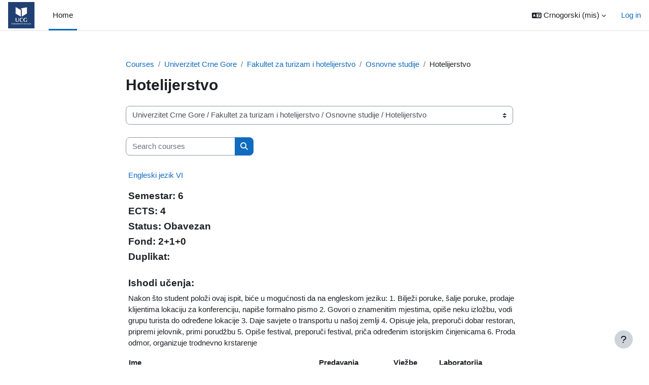

--- FILE ---
content_type: text/html; charset=utf-8
request_url: https://dl.ucg.ac.me/course/index.php?categoryid=395
body_size: 21074
content:
<!DOCTYPE html>

<html  dir="ltr" lang="mi" xml:lang="mi">
<head>
    <title>All courses | Distance Learning</title>
    <link rel="shortcut icon" href="https://dl.ucg.ac.me/theme/image.php/boost/theme/1731917926/favicon" />
    <meta http-equiv="Content-Type" content="text/html; charset=utf-8" />
<meta name="keywords" content="moodle, All courses | Distance Learning" />
<link rel="stylesheet" type="text/css" href="https://dl.ucg.ac.me/theme/yui_combo.php?rollup/3.18.1/yui-moodlesimple-min.css" /><script id="firstthemesheet" type="text/css">/** Required in order to fix style inclusion problems in IE with YUI **/</script><link rel="stylesheet" type="text/css" href="https://dl.ucg.ac.me/theme/styles.php/boost/1731917926_1738581062/all" />
<script>
//<![CDATA[
var M = {}; M.yui = {};
M.pageloadstarttime = new Date();
M.cfg = {"wwwroot":"https:\/\/dl.ucg.ac.me","apibase":"https:\/\/dl.ucg.ac.me\/r.php\/api","homeurl":{},"sesskey":"8FrnqbCSy1","sessiontimeout":"7200","sessiontimeoutwarning":1200,"themerev":"1731917926","slasharguments":1,"theme":"boost","iconsystemmodule":"core\/icon_system_fontawesome","jsrev":"1731917926","admin":"admin","svgicons":true,"usertimezone":"Europe\/Podgorica","language":"mis","courseId":1,"courseContextId":2,"contextid":65627,"contextInstanceId":395,"langrev":1768447385,"templaterev":"1731917926","siteId":1,"userId":0};var yui1ConfigFn = function(me) {if(/-skin|reset|fonts|grids|base/.test(me.name)){me.type='css';me.path=me.path.replace(/\.js/,'.css');me.path=me.path.replace(/\/yui2-skin/,'/assets/skins/sam/yui2-skin')}};
var yui2ConfigFn = function(me) {var parts=me.name.replace(/^moodle-/,'').split('-'),component=parts.shift(),module=parts[0],min='-min';if(/-(skin|core)$/.test(me.name)){parts.pop();me.type='css';min=''}
if(module){var filename=parts.join('-');me.path=component+'/'+module+'/'+filename+min+'.'+me.type}else{me.path=component+'/'+component+'.'+me.type}};
YUI_config = {"debug":false,"base":"https:\/\/dl.ucg.ac.me\/lib\/yuilib\/3.18.1\/","comboBase":"https:\/\/dl.ucg.ac.me\/theme\/yui_combo.php?","combine":true,"filter":null,"insertBefore":"firstthemesheet","groups":{"yui2":{"base":"https:\/\/dl.ucg.ac.me\/lib\/yuilib\/2in3\/2.9.0\/build\/","comboBase":"https:\/\/dl.ucg.ac.me\/theme\/yui_combo.php?","combine":true,"ext":false,"root":"2in3\/2.9.0\/build\/","patterns":{"yui2-":{"group":"yui2","configFn":yui1ConfigFn}}},"moodle":{"name":"moodle","base":"https:\/\/dl.ucg.ac.me\/theme\/yui_combo.php?m\/1731917926\/","combine":true,"comboBase":"https:\/\/dl.ucg.ac.me\/theme\/yui_combo.php?","ext":false,"root":"m\/1731917926\/","patterns":{"moodle-":{"group":"moodle","configFn":yui2ConfigFn}},"filter":null,"modules":{"moodle-core-notification":{"requires":["moodle-core-notification-dialogue","moodle-core-notification-alert","moodle-core-notification-confirm","moodle-core-notification-exception","moodle-core-notification-ajaxexception"]},"moodle-core-notification-dialogue":{"requires":["base","node","panel","escape","event-key","dd-plugin","moodle-core-widget-focusafterclose","moodle-core-lockscroll"]},"moodle-core-notification-alert":{"requires":["moodle-core-notification-dialogue"]},"moodle-core-notification-confirm":{"requires":["moodle-core-notification-dialogue"]},"moodle-core-notification-exception":{"requires":["moodle-core-notification-dialogue"]},"moodle-core-notification-ajaxexception":{"requires":["moodle-core-notification-dialogue"]},"moodle-core-blocks":{"requires":["base","node","io","dom","dd","dd-scroll","moodle-core-dragdrop","moodle-core-notification"]},"moodle-core-handlebars":{"condition":{"trigger":"handlebars","when":"after"}},"moodle-core-dragdrop":{"requires":["base","node","io","dom","dd","event-key","event-focus","moodle-core-notification"]},"moodle-core-event":{"requires":["event-custom"]},"moodle-core-maintenancemodetimer":{"requires":["base","node"]},"moodle-core-lockscroll":{"requires":["plugin","base-build"]},"moodle-core-chooserdialogue":{"requires":["base","panel","moodle-core-notification"]},"moodle-core-actionmenu":{"requires":["base","event","node-event-simulate"]},"moodle-core_availability-form":{"requires":["base","node","event","event-delegate","panel","moodle-core-notification-dialogue","json"]},"moodle-course-dragdrop":{"requires":["base","node","io","dom","dd","dd-scroll","moodle-core-dragdrop","moodle-core-notification","moodle-course-coursebase","moodle-course-util"]},"moodle-course-categoryexpander":{"requires":["node","event-key"]},"moodle-course-util":{"requires":["node"],"use":["moodle-course-util-base"],"submodules":{"moodle-course-util-base":{},"moodle-course-util-section":{"requires":["node","moodle-course-util-base"]},"moodle-course-util-cm":{"requires":["node","moodle-course-util-base"]}}},"moodle-course-management":{"requires":["base","node","io-base","moodle-core-notification-exception","json-parse","dd-constrain","dd-proxy","dd-drop","dd-delegate","node-event-delegate"]},"moodle-form-shortforms":{"requires":["node","base","selector-css3","moodle-core-event"]},"moodle-form-dateselector":{"requires":["base","node","overlay","calendar"]},"moodle-question-chooser":{"requires":["moodle-core-chooserdialogue"]},"moodle-question-searchform":{"requires":["base","node"]},"moodle-availability_completion-form":{"requires":["base","node","event","moodle-core_availability-form"]},"moodle-availability_date-form":{"requires":["base","node","event","io","moodle-core_availability-form"]},"moodle-availability_grade-form":{"requires":["base","node","event","moodle-core_availability-form"]},"moodle-availability_group-form":{"requires":["base","node","event","moodle-core_availability-form"]},"moodle-availability_grouping-form":{"requires":["base","node","event","moodle-core_availability-form"]},"moodle-availability_profile-form":{"requires":["base","node","event","moodle-core_availability-form"]},"moodle-mod_assign-history":{"requires":["node","transition"]},"moodle-mod_quiz-modform":{"requires":["base","node","event"]},"moodle-mod_quiz-autosave":{"requires":["base","node","event","event-valuechange","node-event-delegate","io-form","datatype-date-format"]},"moodle-mod_quiz-dragdrop":{"requires":["base","node","io","dom","dd","dd-scroll","moodle-core-dragdrop","moodle-core-notification","moodle-mod_quiz-quizbase","moodle-mod_quiz-util-base","moodle-mod_quiz-util-page","moodle-mod_quiz-util-slot","moodle-course-util"]},"moodle-mod_quiz-toolboxes":{"requires":["base","node","event","event-key","io","moodle-mod_quiz-quizbase","moodle-mod_quiz-util-slot","moodle-core-notification-ajaxexception"]},"moodle-mod_quiz-quizbase":{"requires":["base","node"]},"moodle-mod_quiz-questionchooser":{"requires":["moodle-core-chooserdialogue","moodle-mod_quiz-util","querystring-parse"]},"moodle-mod_quiz-util":{"requires":["node","moodle-core-actionmenu"],"use":["moodle-mod_quiz-util-base"],"submodules":{"moodle-mod_quiz-util-base":{},"moodle-mod_quiz-util-slot":{"requires":["node","moodle-mod_quiz-util-base"]},"moodle-mod_quiz-util-page":{"requires":["node","moodle-mod_quiz-util-base"]}}},"moodle-message_airnotifier-toolboxes":{"requires":["base","node","io"]},"moodle-editor_atto-editor":{"requires":["node","transition","io","overlay","escape","event","event-simulate","event-custom","node-event-html5","node-event-simulate","yui-throttle","moodle-core-notification-dialogue","moodle-editor_atto-rangy","handlebars","timers","querystring-stringify"]},"moodle-editor_atto-plugin":{"requires":["node","base","escape","event","event-outside","handlebars","event-custom","timers","moodle-editor_atto-menu"]},"moodle-editor_atto-menu":{"requires":["moodle-core-notification-dialogue","node","event","event-custom"]},"moodle-editor_atto-rangy":{"requires":[]},"moodle-report_eventlist-eventfilter":{"requires":["base","event","node","node-event-delegate","datatable","autocomplete","autocomplete-filters"]},"moodle-report_loglive-fetchlogs":{"requires":["base","event","node","io","node-event-delegate"]},"moodle-gradereport_history-userselector":{"requires":["escape","event-delegate","event-key","handlebars","io-base","json-parse","moodle-core-notification-dialogue"]},"moodle-qbank_editquestion-chooser":{"requires":["moodle-core-chooserdialogue"]},"moodle-tool_lp-dragdrop-reorder":{"requires":["moodle-core-dragdrop"]},"moodle-assignfeedback_editpdf-editor":{"requires":["base","event","node","io","graphics","json","event-move","event-resize","transition","querystring-stringify-simple","moodle-core-notification-dialog","moodle-core-notification-alert","moodle-core-notification-warning","moodle-core-notification-exception","moodle-core-notification-ajaxexception"]},"moodle-atto_accessibilitychecker-button":{"requires":["color-base","moodle-editor_atto-plugin"]},"moodle-atto_accessibilityhelper-button":{"requires":["moodle-editor_atto-plugin"]},"moodle-atto_align-button":{"requires":["moodle-editor_atto-plugin"]},"moodle-atto_bold-button":{"requires":["moodle-editor_atto-plugin"]},"moodle-atto_charmap-button":{"requires":["moodle-editor_atto-plugin"]},"moodle-atto_clear-button":{"requires":["moodle-editor_atto-plugin"]},"moodle-atto_collapse-button":{"requires":["moodle-editor_atto-plugin"]},"moodle-atto_emojipicker-button":{"requires":["moodle-editor_atto-plugin"]},"moodle-atto_emoticon-button":{"requires":["moodle-editor_atto-plugin"]},"moodle-atto_equation-button":{"requires":["moodle-editor_atto-plugin","moodle-core-event","io","event-valuechange","tabview","array-extras"]},"moodle-atto_h5p-button":{"requires":["moodle-editor_atto-plugin"]},"moodle-atto_html-beautify":{},"moodle-atto_html-button":{"requires":["promise","moodle-editor_atto-plugin","moodle-atto_html-beautify","moodle-atto_html-codemirror","event-valuechange"]},"moodle-atto_html-codemirror":{"requires":["moodle-atto_html-codemirror-skin"]},"moodle-atto_image-button":{"requires":["moodle-editor_atto-plugin"]},"moodle-atto_indent-button":{"requires":["moodle-editor_atto-plugin"]},"moodle-atto_italic-button":{"requires":["moodle-editor_atto-plugin"]},"moodle-atto_link-button":{"requires":["moodle-editor_atto-plugin"]},"moodle-atto_managefiles-button":{"requires":["moodle-editor_atto-plugin"]},"moodle-atto_managefiles-usedfiles":{"requires":["node","escape"]},"moodle-atto_media-button":{"requires":["moodle-editor_atto-plugin","moodle-form-shortforms"]},"moodle-atto_noautolink-button":{"requires":["moodle-editor_atto-plugin"]},"moodle-atto_orderedlist-button":{"requires":["moodle-editor_atto-plugin"]},"moodle-atto_recordrtc-button":{"requires":["moodle-editor_atto-plugin","moodle-atto_recordrtc-recording"]},"moodle-atto_recordrtc-recording":{"requires":["moodle-atto_recordrtc-button"]},"moodle-atto_rtl-button":{"requires":["moodle-editor_atto-plugin"]},"moodle-atto_strike-button":{"requires":["moodle-editor_atto-plugin"]},"moodle-atto_subscript-button":{"requires":["moodle-editor_atto-plugin"]},"moodle-atto_superscript-button":{"requires":["moodle-editor_atto-plugin"]},"moodle-atto_table-button":{"requires":["moodle-editor_atto-plugin","moodle-editor_atto-menu","event","event-valuechange"]},"moodle-atto_title-button":{"requires":["moodle-editor_atto-plugin"]},"moodle-atto_underline-button":{"requires":["moodle-editor_atto-plugin"]},"moodle-atto_undo-button":{"requires":["moodle-editor_atto-plugin"]},"moodle-atto_unorderedlist-button":{"requires":["moodle-editor_atto-plugin"]}}},"gallery":{"name":"gallery","base":"https:\/\/dl.ucg.ac.me\/lib\/yuilib\/gallery\/","combine":true,"comboBase":"https:\/\/dl.ucg.ac.me\/theme\/yui_combo.php?","ext":false,"root":"gallery\/1731917926\/","patterns":{"gallery-":{"group":"gallery"}}}},"modules":{"core_filepicker":{"name":"core_filepicker","fullpath":"https:\/\/dl.ucg.ac.me\/lib\/javascript.php\/1731917926\/repository\/filepicker.js","requires":["base","node","node-event-simulate","json","async-queue","io-base","io-upload-iframe","io-form","yui2-treeview","panel","cookie","datatable","datatable-sort","resize-plugin","dd-plugin","escape","moodle-core_filepicker","moodle-core-notification-dialogue"]},"core_comment":{"name":"core_comment","fullpath":"https:\/\/dl.ucg.ac.me\/lib\/javascript.php\/1731917926\/comment\/comment.js","requires":["base","io-base","node","json","yui2-animation","overlay","escape"]}},"logInclude":[],"logExclude":[],"logLevel":null};
M.yui.loader = {modules: {}};

//]]>
</script>

<!-- Global site tag (gtag.js) - Google Analytics -->
<script async src="https://www.googletagmanager.com/gtag/js?id=UA-38162376-1"></script>
<script>
  window.dataLayer = window.dataLayer || [];
  function gtag(){dataLayer.push(arguments);}
  gtag('js', new Date());

  gtag('config', 'UA-38162376-1');
</script>


<!-- Start Alexa Certify Javascript -->
<script type="text/javascript">
_atrk_opts = { atrk_acct:"8v4Sr1KAfD20Cs", domain:"ucg.ac.me",dynamic: true};
(function() { var as = document.createElement('script'); as.type = 'text/javascript'; as.async = true; as.src = "https://certify-js.alexametrics.com/atrk.js"; var s = document.getElementsByTagName('script')[0];s.parentNode.insertBefore(as, s); })();
</script>
<noscript><img src="https://certify.alexametrics.com/atrk.gif?account=8v4Sr1KAfD20Cs" style="display:none" height="1" width="1" alt="" /></noscript>
<!-- End Alexa Certify Javascript -->  

<script type="text/x-mathjax-config"> MathJax.Hub.Config({

         MMLorHTML: { prefer: "HTML" },

         tex2jax: {

             displayMath: [['$$', '$$'], ['\\[', '\\]']],

             inlineMath:  [['$',  '$' ], ['\\(', '\\)']],

             processEscapes: true

         },

         TeX: {

         extensions: ['enclose.js'],

         Macros: { pounds: '{\\it\\unicode{xA3}}', euro: '\\unicode{x20AC}' }

         }

     });

</script>

<script type="text/javascript" async src="https://cdnjs.cloudflare.com/ajax/libs/mathjax/2.7.1/MathJax.js?config=TeX-MML-AM_CHTML"> </script>
    <meta name="viewport" content="width=device-width, initial-scale=1.0">
</head>
<body  id="page-course-index-category" class="format-site limitedwidth  path-course path-course-index chrome dir-ltr lang-mis yui-skin-sam yui3-skin-sam dl-ucg-ac-me pagelayout-coursecategory course-1 context-65627 category-395 notloggedin theme uses-drawers">
<div class="toast-wrapper mx-auto py-0 fixed-top" role="status" aria-live="polite"></div>
<div id="page-wrapper" class="d-print-block">

    <div>
    <a class="sr-only sr-only-focusable" href="#maincontent">Skip to main content</a>
</div><script src="https://dl.ucg.ac.me/lib/javascript.php/1731917926/lib/polyfills/polyfill.js"></script>
<script src="https://dl.ucg.ac.me/theme/yui_combo.php?rollup/3.18.1/yui-moodlesimple-min.js"></script><script src="https://dl.ucg.ac.me/lib/javascript.php/1731917926/lib/javascript-static.js"></script>
<script>
//<![CDATA[
document.body.className += ' jsenabled';
//]]>
</script>



    <nav class="navbar fixed-top navbar-light bg-white navbar-expand" aria-label="Site navigation">
        <div class="container-fluid">
            <button class="navbar-toggler aabtn d-block d-md-none px-1 my-1 border-0" data-toggler="drawers" data-action="toggle" data-target="theme_boost-drawers-primary">
                <span class="navbar-toggler-icon"></span>
                <span class="sr-only">Side panel</span>
            </button>
    
            <a href="https://dl.ucg.ac.me/" class="navbar-brand d-none d-md-flex align-items-center m-0 me-4 p-0 aabtn">
    
                    <img src="https://dl.ucg.ac.me/pluginfile.php/1/core_admin/logocompact/300x300/1731917926/thumbucg.png" class="logo me-1" alt="Distance Learning">
            </a>
                <div class="primary-navigation">
                    <nav class="moremenu navigation">
                        <ul id="moremenu-6972637a98f60-navbar-nav" role="menubar" class="nav more-nav navbar-nav">
                                    <li data-key="home" class="nav-item" role="none" data-forceintomoremenu="false">
                                                <a role="menuitem" class="nav-link active "
                                                    href="https://dl.ucg.ac.me/"
                                                    
                                                    aria-current="true"
                                                    data-disableactive="true"
                                                    
                                                >
                                                    Home
                                                </a>
                                    </li>
                            <li role="none" class="nav-item dropdown dropdownmoremenu d-none" data-region="morebutton">
                                <a class="dropdown-toggle nav-link " href="#" id="moremenu-dropdown-6972637a98f60" role="menuitem" data-toggle="dropdown" aria-haspopup="true" aria-expanded="false" tabindex="-1">
                                    More
                                </a>
                                <ul class="dropdown-menu dropdown-menu-left" data-region="moredropdown" aria-labelledby="moremenu-dropdown-6972637a98f60" role="menu">
                                </ul>
                            </li>
                        </ul>
                    </nav>
                </div>
    
            <ul class="navbar-nav d-none d-md-flex my-1 px-1">
                <!-- page_heading_menu -->
                
            </ul>
    
            <div id="usernavigation" class="navbar-nav ms-auto">
                    <div class="langmenu">
                        <div class="dropdown show">
                            <a href="#" role="button" id="lang-menu-toggle" data-toggle="dropdown" aria-label="Language" aria-haspopup="true" aria-controls="lang-action-menu" class="btn dropdown-toggle">
                                <i class="icon fa fa-language fa-fw me-1" aria-hidden="true"></i>
                                <span class="langbutton">
                                    Crnogorski ‎(mis)‎
                                </span>
                                <b class="caret"></b>
                            </a>
                            <div role="menu" aria-labelledby="lang-menu-toggle" id="lang-action-menu" class="dropdown-menu dropdown-menu-right">
                                        <a href="https://dl.ucg.ac.me/course/index.php?categoryid=395&amp;lang=bs" class="dropdown-item ps-5" role="menuitem" 
                                                lang="bs" >
                                            Bosanski ‎(bs)‎
                                        </a>
                                        <a href="#" class="dropdown-item ps-5" role="menuitem" aria-current="true"
                                                >
                                            Crnogorski ‎(mis)‎
                                        </a>
                                        <a href="https://dl.ucg.ac.me/course/index.php?categoryid=395&amp;lang=en" class="dropdown-item ps-5" role="menuitem" 
                                                lang="en" >
                                            English ‎(en)‎
                                        </a>
                                        <a href="https://dl.ucg.ac.me/course/index.php?categoryid=395&amp;lang=hr" class="dropdown-item ps-5" role="menuitem" 
                                                lang="hr" >
                                            Hrvatski ‎(hr)‎
                                        </a>
                                        <a href="https://dl.ucg.ac.me/course/index.php?categoryid=395&amp;lang=sq" class="dropdown-item ps-5" role="menuitem" 
                                                lang="sq" >
                                            Shqip ‎(sq)‎
                                        </a>
                                        <a href="https://dl.ucg.ac.me/course/index.php?categoryid=395&amp;lang=sr_lt" class="dropdown-item ps-5" role="menuitem" 
                                                lang="sr" >
                                            Srpski ‎(sr_lt)‎
                                        </a>
                            </div>
                        </div>
                    </div>
                    <div class="divider border-start h-75 align-self-center mx-1"></div>
                
                <div class="d-flex align-items-stretch usermenu-container" data-region="usermenu">
                        <div class="usermenu">
                                <span class="login ps-2">
                                        <a href="https://dl.ucg.ac.me/login/index.php">Log in</a>
                                </span>
                        </div>
                </div>
                
            </div>
        </div>
    </nav>
    

<div  class="drawer drawer-left drawer-primary d-print-none not-initialized" data-region="fixed-drawer" id="theme_boost-drawers-primary" data-preference="" data-state="show-drawer-primary" data-forceopen="0" data-close-on-resize="1">
    <div class="drawerheader">
        <button
            class="btn drawertoggle icon-no-margin hidden"
            data-toggler="drawers"
            data-action="closedrawer"
            data-target="theme_boost-drawers-primary"
            data-toggle="tooltip"
            data-placement="right"
            title="Close drawer"
        >
            <i class="icon fa fa-xmark fa-fw " aria-hidden="true"  ></i>
        </button>
                    <img src="https://dl.ucg.ac.me/pluginfile.php/1/core_admin/logocompact/300x300/1731917926/thumbucg.png" class="logo py-1 h-100" alt="Distance Learning">

        <div class="drawerheadercontent hidden">
            
        </div>
    </div>
    <div class="drawercontent drag-container" data-usertour="scroller">
                <div class="list-group">
                <a href="https://dl.ucg.ac.me/" class="list-group-item list-group-item-action active " aria-current="true">
                    Home
                </a>
        </div>

    </div>
</div>
    <div id="page" data-region="mainpage" data-usertour="scroller" class="drawers   drag-container">
        <div id="topofscroll" class="main-inner">
            <div class="drawer-toggles d-flex">
            </div>
            <header id="page-header" class="header-maxwidth d-print-none">
    <div class="w-100">
        <div class="d-flex flex-wrap">
            <div id="page-navbar">
                <nav aria-label="Navigation bar">
    <ol class="breadcrumb">
                <li class="breadcrumb-item">
                    <a href="https://dl.ucg.ac.me/course/index.php"
                        
                        
                        
                    >
                        Courses
                    </a>
                </li>
        
                <li class="breadcrumb-item">
                    <a href="https://dl.ucg.ac.me/course/index.php?categoryid=2"
                        
                        
                        
                    >
                        Univerzitet Crne Gore
                    </a>
                </li>
        
                <li class="breadcrumb-item">
                    <a href="https://dl.ucg.ac.me/course/index.php?categoryid=10"
                        
                        
                        
                    >
                        Fakultet za turizam i hotelijerstvo
                    </a>
                </li>
        
                <li class="breadcrumb-item">
                    <a href="https://dl.ucg.ac.me/course/index.php?categoryid=97"
                        
                        
                        
                    >
                        Osnovne studije
                    </a>
                </li>
        
                <li class="breadcrumb-item">
                    <span >
                        Hotelijerstvo
                    </span>
                </li>
        </ol>
</nav>
            </div>
            <div class="ms-auto d-flex">
                
            </div>
            <div id="course-header">
                
            </div>
        </div>
        <div class="d-flex align-items-center">
                    <div class="me-auto">
                        <div class="page-context-header d-flex align-items-center mb-2">
    <div class="page-header-headings">
        <h1 class="h2 mb-0">Hotelijerstvo</h1>
    </div>
</div>
                    </div>
            <div class="header-actions-container ms-auto" data-region="header-actions-container">
            </div>
        </div>
    </div>
</header>
            <div id="page-content" class="pb-3 d-print-block">
                <div id="region-main-box">
                    <section id="region-main" aria-label="Content">

                        <span class="notifications" id="user-notifications"></span>
                        <div role="main"><span id="maincontent"></span><span></span><div class="container-fluid tertiary-navigation" id="action_bar">
    <div class="row">
            <div class="navitem">
                <div class="urlselect text-truncate w-100">
                    <form method="post" action="https://dl.ucg.ac.me/course/jumpto.php" class="d-flex flex-wrap align-items-center" id="url_select_f6972637a9298f1">
                        <input type="hidden" name="sesskey" value="8FrnqbCSy1">
                            <label for="url_select6972637a9298f2" class="sr-only">
                                Course categories
                            </label>
                        <select  id="url_select6972637a9298f2" class="custom-select urlselect text-truncate w-100" name="jump"
                                 >
                                    <option value="/course/index.php?categoryid=2"  >Univerzitet Crne Gore</option>
                                    <option value="/course/index.php?categoryid=226"  >Univerzitet Crne Gore / Arhitektonski fakultet</option>
                                    <option value="/course/index.php?categoryid=227"  >Univerzitet Crne Gore / Arhitektonski fakultet / Osnovne studije</option>
                                    <option value="/course/index.php?categoryid=228"  >Univerzitet Crne Gore / Arhitektonski fakultet / Specijalističke studije</option>
                                    <option value="/course/index.php?categoryid=252"  >Univerzitet Crne Gore / Arhitektonski fakultet / Magistarske studije</option>
                                    <option value="/course/index.php?categoryid=4"  >Univerzitet Crne Gore / Biotehnički fakultet</option>
                                    <option value="/course/index.php?categoryid=135"  >Univerzitet Crne Gore / Biotehnički fakultet / OSNOVNE STUDIJE</option>
                                    <option value="/course/index.php?categoryid=136"  >Univerzitet Crne Gore / Biotehnički fakultet / OSNOVNE STUDIJE / Biljna proizvodnja</option>
                                    <option value="/course/index.php?categoryid=148"  >Univerzitet Crne Gore / Biotehnički fakultet / OSNOVNE STUDIJE / Biljna proizvodnja / Entomologija</option>
                                    <option value="/course/index.php?categoryid=151"  >Univerzitet Crne Gore / Biotehnički fakultet / OSNOVNE STUDIJE / Biljna proizvodnja / Menadžment u biljnoj proizvodnji</option>
                                    <option value="/course/index.php?categoryid=158"  >Univerzitet Crne Gore / Biotehnički fakultet / OSNOVNE STUDIJE / Biljna proizvodnja / Kontinentalno voćarstvo</option>
                                    <option value="/course/index.php?categoryid=212"  >Univerzitet Crne Gore / Biotehnički fakultet / OSNOVNE STUDIJE / Biljna proizvodnja / Fitofarmacija</option>
                                    <option value="/course/index.php?categoryid=229"  >Univerzitet Crne Gore / Biotehnički fakultet / OSNOVNE STUDIJE / Biljna proizvodnja / Specijalno ratarstvo</option>
                                    <option value="/course/index.php?categoryid=231"  >Univerzitet Crne Gore / Biotehnički fakultet / OSNOVNE STUDIJE / Biljna proizvodnja / Ratarstvo (stari program)</option>
                                    <option value="/course/index.php?categoryid=232"  >Univerzitet Crne Gore / Biotehnički fakultet / OSNOVNE STUDIJE / Biljna proizvodnja / Tehnologija proizvodnje ljekovitog, začinskog i aromatičnog bilja</option>
                                    <option value="/course/index.php?categoryid=234"  >Univerzitet Crne Gore / Biotehnički fakultet / OSNOVNE STUDIJE / Biljna proizvodnja / Biljni i genetički resursi</option>
                                    <option value="/course/index.php?categoryid=235"  >Univerzitet Crne Gore / Biotehnički fakultet / OSNOVNE STUDIJE / Biljna proizvodnja / Praktična obuka I</option>
                                    <option value="/course/index.php?categoryid=236"  >Univerzitet Crne Gore / Biotehnički fakultet / OSNOVNE STUDIJE / Biljna proizvodnja / Stručna praksa</option>
                                    <option value="/course/index.php?categoryid=254"  >Univerzitet Crne Gore / Biotehnički fakultet / OSNOVNE STUDIJE / Biljna proizvodnja / Mikrobiologija</option>
                                    <option value="/course/index.php?categoryid=413"  >Univerzitet Crne Gore / Biotehnički fakultet / OSNOVNE STUDIJE / Biljna proizvodnja / Povrtarstvo</option>
                                    <option value="/course/index.php?categoryid=414"  >Univerzitet Crne Gore / Biotehnički fakultet / OSNOVNE STUDIJE / Biljna proizvodnja / Opšte povrtarstvo</option>
                                    <option value="/course/index.php?categoryid=415"  >Univerzitet Crne Gore / Biotehnički fakultet / OSNOVNE STUDIJE / Biljna proizvodnja / Specijalno povrtarstvo</option>
                                    <option value="/course/index.php?categoryid=416"  >Univerzitet Crne Gore / Biotehnički fakultet / OSNOVNE STUDIJE / Biljna proizvodnja / Organska proizvodnja</option>
                                    <option value="/course/index.php?categoryid=418"  >Univerzitet Crne Gore / Biotehnički fakultet / OSNOVNE STUDIJE / Biljna proizvodnja / Biohemija biljka</option>
                                    <option value="/course/index.php?categoryid=419"  >Univerzitet Crne Gore / Biotehnički fakultet / OSNOVNE STUDIJE / Biljna proizvodnja / Fiziologija biljaka</option>
                                    <option value="/course/index.php?categoryid=425"  >Univerzitet Crne Gore / Biotehnički fakultet / OSNOVNE STUDIJE / Biljna proizvodnja / Genetika</option>
                                    <option value="/course/index.php?categoryid=426"  >Univerzitet Crne Gore / Biotehnički fakultet / OSNOVNE STUDIJE / Biljna proizvodnja / Opšte vinogradarstvo</option>
                                    <option value="/course/index.php?categoryid=427"  >Univerzitet Crne Gore / Biotehnički fakultet / OSNOVNE STUDIJE / Biljna proizvodnja / Posebno vinogradarstvo</option>
                                    <option value="/course/index.php?categoryid=483"  >Univerzitet Crne Gore / Biotehnički fakultet / OSNOVNE STUDIJE / Biljna proizvodnja / Melioracije</option>
                                    <option value="/course/index.php?categoryid=550"  >Univerzitet Crne Gore / Biotehnički fakultet / OSNOVNE STUDIJE / Biljna proizvodnja / Osnovi agroekonomije</option>
                                    <option value="/course/index.php?categoryid=551"  >Univerzitet Crne Gore / Biotehnički fakultet / OSNOVNE STUDIJE / Biljna proizvodnja / Tržište i marketing poljoprivredno-prehrambenih proizvoda</option>
                                    <option value="/course/index.php?categoryid=555"  >Univerzitet Crne Gore / Biotehnički fakultet / OSNOVNE STUDIJE / Biljna proizvodnja / Pedologija</option>
                                    <option value="/course/index.php?categoryid=558"  >Univerzitet Crne Gore / Biotehnički fakultet / OSNOVNE STUDIJE / Biljna proizvodnja / Botanika</option>
                                    <option value="/course/index.php?categoryid=561"  >Univerzitet Crne Gore / Biotehnički fakultet / OSNOVNE STUDIJE / Biljna proizvodnja / Statistika</option>
                                    <option value="/course/index.php?categoryid=562"  >Univerzitet Crne Gore / Biotehnički fakultet / OSNOVNE STUDIJE / Biljna proizvodnja / Engleski jezik I</option>
                                    <option value="/course/index.php?categoryid=563"  >Univerzitet Crne Gore / Biotehnički fakultet / OSNOVNE STUDIJE / Biljna proizvodnja / Matematika sa informatikom</option>
                                    <option value="/course/index.php?categoryid=564"  >Univerzitet Crne Gore / Biotehnički fakultet / OSNOVNE STUDIJE / Biljna proizvodnja / Hemija</option>
                                    <option value="/course/index.php?categoryid=625"  >Univerzitet Crne Gore / Biotehnički fakultet / OSNOVNE STUDIJE / Biljna proizvodnja / Agrometeorologija</option>
                                    <option value="/course/index.php?categoryid=629"  >Univerzitet Crne Gore / Biotehnički fakultet / OSNOVNE STUDIJE / Biljna proizvodnja / Mehanizacija u biljnoj proizvodnji</option>
                                    <option value="/course/index.php?categoryid=631"  >Univerzitet Crne Gore / Biotehnički fakultet / OSNOVNE STUDIJE / Biljna proizvodnja / Fitopatologija</option>
                                    <option value="/course/index.php?categoryid=661"  >Univerzitet Crne Gore / Biotehnički fakultet / OSNOVNE STUDIJE / Biljna proizvodnja / Agrohemija</option>
                                    <option value="/course/index.php?categoryid=678"  >Univerzitet Crne Gore / Biotehnički fakultet / OSNOVNE STUDIJE / Biljna proizvodnja / proba</option>
                                    <option value="/course/index.php?categoryid=1043"  >Univerzitet Crne Gore / Biotehnički fakultet / OSNOVNE STUDIJE / Biljna proizvodnja / Tehnologija prerade grožđa</option>
                                    <option value="/course/index.php?categoryid=1057"  >Univerzitet Crne Gore / Biotehnički fakultet / OSNOVNE STUDIJE / Biljna proizvodnja / Zaštita bilja u ekološkoj proizvodnji</option>
                                    <option value="/course/index.php?categoryid=1120"  >Univerzitet Crne Gore / Biotehnički fakultet / OSNOVNE STUDIJE / Biljna proizvodnja / Kontinentalno voćarstvo</option>
                                    <option value="/course/index.php?categoryid=137"  >Univerzitet Crne Gore / Biotehnički fakultet / OSNOVNE STUDIJE / Animalna proizvodnja</option>
                                    <option value="/course/index.php?categoryid=215"  >Univerzitet Crne Gore / Biotehnički fakultet / OSNOVNE STUDIJE / Animalna proizvodnja / Mljekarstvo</option>
                                    <option value="/course/index.php?categoryid=402"  >Univerzitet Crne Gore / Biotehnički fakultet / OSNOVNE STUDIJE / Animalna proizvodnja / Animalni genetički resursi</option>
                                    <option value="/course/index.php?categoryid=410"  >Univerzitet Crne Gore / Biotehnički fakultet / OSNOVNE STUDIJE / Animalna proizvodnja / Ishrana preživara</option>
                                    <option value="/course/index.php?categoryid=411"  >Univerzitet Crne Gore / Biotehnički fakultet / OSNOVNE STUDIJE / Animalna proizvodnja / Ishrana nepreživara</option>
                                    <option value="/course/index.php?categoryid=417"  >Univerzitet Crne Gore / Biotehnički fakultet / OSNOVNE STUDIJE / Animalna proizvodnja / Povrtarstvo</option>
                                    <option value="/course/index.php?categoryid=420"  >Univerzitet Crne Gore / Biotehnički fakultet / OSNOVNE STUDIJE / Animalna proizvodnja / Biohemija životinja</option>
                                    <option value="/course/index.php?categoryid=421"  >Univerzitet Crne Gore / Biotehnički fakultet / OSNOVNE STUDIJE / Animalna proizvodnja / Opšta genetika</option>
                                    <option value="/course/index.php?categoryid=422"  >Univerzitet Crne Gore / Biotehnički fakultet / OSNOVNE STUDIJE / Animalna proizvodnja / Osnove  proizvodnje i prerade mesa</option>
                                    <option value="/course/index.php?categoryid=432"  >Univerzitet Crne Gore / Biotehnički fakultet / OSNOVNE STUDIJE / Animalna proizvodnja / Tržište animalnih proizvoda</option>
                                    <option value="/course/index.php?categoryid=434"  >Univerzitet Crne Gore / Biotehnički fakultet / OSNOVNE STUDIJE / Animalna proizvodnja / Mikrobiologija</option>
                                    <option value="/course/index.php?categoryid=468"  >Univerzitet Crne Gore / Biotehnički fakultet / OSNOVNE STUDIJE / Animalna proizvodnja / Zoohigijena i preventiva bolesti</option>
                                    <option value="/course/index.php?categoryid=554"  >Univerzitet Crne Gore / Biotehnički fakultet / OSNOVNE STUDIJE / Animalna proizvodnja / Osnovi agroekonomije</option>
                                    <option value="/course/index.php?categoryid=604"  >Univerzitet Crne Gore / Biotehnički fakultet / OSNOVNE STUDIJE / Animalna proizvodnja / Zoologija</option>
                                    <option value="/course/index.php?categoryid=605"  >Univerzitet Crne Gore / Biotehnički fakultet / OSNOVNE STUDIJE / Animalna proizvodnja / Hemija</option>
                                    <option value="/course/index.php?categoryid=608"  >Univerzitet Crne Gore / Biotehnički fakultet / OSNOVNE STUDIJE / Animalna proizvodnja / Engleski I</option>
                                    <option value="/course/index.php?categoryid=612"  >Univerzitet Crne Gore / Biotehnički fakultet / OSNOVNE STUDIJE / Animalna proizvodnja / Statistika</option>
                                    <option value="/course/index.php?categoryid=628"  >Univerzitet Crne Gore / Biotehnički fakultet / OSNOVNE STUDIJE / Animalna proizvodnja / Matematika sa informatikom</option>
                                    <option value="/course/index.php?categoryid=655"  >Univerzitet Crne Gore / Biotehnički fakultet / OSNOVNE STUDIJE / Animalna proizvodnja / Stočarstvo i životna sredina</option>
                                    <option value="/course/index.php?categoryid=685"  >Univerzitet Crne Gore / Biotehnički fakultet / OSNOVNE STUDIJE / Animalna proizvodnja / Mehanizacija i oprema u stočarstvu</option>
                                    <option value="/course/index.php?categoryid=719"  >Univerzitet Crne Gore / Biotehnički fakultet / OSNOVNE STUDIJE / Animalna proizvodnja / Osnovi ishrane i hraniva</option>
                                    <option value="/course/index.php?categoryid=733"  >Univerzitet Crne Gore / Biotehnički fakultet / OSNOVNE STUDIJE / Animalna proizvodnja / Opšte stočarstvo</option>
                                    <option value="/course/index.php?categoryid=1034"  >Univerzitet Crne Gore / Biotehnički fakultet / OSNOVNE STUDIJE / Animalna proizvodnja / Dobra proizvođačka praksa </option>
                                    <option value="/course/index.php?categoryid=1053"  >Univerzitet Crne Gore / Biotehnički fakultet / OSNOVNE STUDIJE / Animalna proizvodnja / Konjarstvo</option>
                                    <option value="/course/index.php?categoryid=138"  >Univerzitet Crne Gore / Biotehnički fakultet / OSNOVNE STUDIJE / Stočarstvo(stari program)</option>
                                    <option value="/course/index.php?categoryid=216"  >Univerzitet Crne Gore / Biotehnički fakultet / OSNOVNE STUDIJE / Stočarstvo(stari program) / Mljekarstvo</option>
                                    <option value="/course/index.php?categoryid=412"  >Univerzitet Crne Gore / Biotehnički fakultet / OSNOVNE STUDIJE / Stočarstvo(stari program) / Ovčarstvo i kozarstvo</option>
                                    <option value="/course/index.php?categoryid=423"  >Univerzitet Crne Gore / Biotehnički fakultet / OSNOVNE STUDIJE / Stočarstvo(stari program) / Živinarstvo</option>
                                    <option value="/course/index.php?categoryid=435"  >Univerzitet Crne Gore / Biotehnički fakultet / OSNOVNE STUDIJE / Stočarstvo(stari program) / Mikrobiologija</option>
                                    <option value="/course/index.php?categoryid=436"  >Univerzitet Crne Gore / Biotehnički fakultet / OSNOVNE STUDIJE / Stočarstvo(stari program) / Genetika</option>
                                    <option value="/course/index.php?categoryid=465"  >Univerzitet Crne Gore / Biotehnički fakultet / OSNOVNE STUDIJE / Stočarstvo(stari program) / Zoohigijena i preventiva bolesti</option>
                                    <option value="/course/index.php?categoryid=466"  >Univerzitet Crne Gore / Biotehnički fakultet / OSNOVNE STUDIJE / Stočarstvo(stari program) / Mikrobiologija</option>
                                    <option value="/course/index.php?categoryid=606"  >Univerzitet Crne Gore / Biotehnički fakultet / OSNOVNE STUDIJE / Stočarstvo(stari program) / Hemija</option>
                                    <option value="/course/index.php?categoryid=139"  >Univerzitet Crne Gore / Biotehnički fakultet / PRIMIJENJENE STUDIJE</option>
                                    <option value="/course/index.php?categoryid=140"  >Univerzitet Crne Gore / Biotehnički fakultet / PRIMIJENJENE STUDIJE / Kontinentalno voćarstvo i ljekovito bilje</option>
                                    <option value="/course/index.php?categoryid=157"  >Univerzitet Crne Gore / Biotehnički fakultet / PRIMIJENJENE STUDIJE / Kontinentalno voćarstvo i ljekovito bilje / Štetočine voćaka</option>
                                    <option value="/course/index.php?categoryid=255"  >Univerzitet Crne Gore / Biotehnički fakultet / PRIMIJENJENE STUDIJE / Kontinentalno voćarstvo i ljekovito bilje / Mikrobiologija</option>
                                    <option value="/course/index.php?categoryid=428"  >Univerzitet Crne Gore / Biotehnički fakultet / PRIMIJENJENE STUDIJE / Kontinentalno voćarstvo i ljekovito bilje / Poljoprivredna genetika</option>
                                    <option value="/course/index.php?categoryid=484"  >Univerzitet Crne Gore / Biotehnički fakultet / PRIMIJENJENE STUDIJE / Kontinentalno voćarstvo i ljekovito bilje / Pedologija</option>
                                    <option value="/course/index.php?categoryid=556"  >Univerzitet Crne Gore / Biotehnički fakultet / PRIMIJENJENE STUDIJE / Kontinentalno voćarstvo i ljekovito bilje / Melioracije i uređenje zemljišta</option>
                                    <option value="/course/index.php?categoryid=594"  >Univerzitet Crne Gore / Biotehnički fakultet / PRIMIJENJENE STUDIJE / Kontinentalno voćarstvo i ljekovito bilje / Fiziologija biljaka</option>
                                    <option value="/course/index.php?categoryid=595"  >Univerzitet Crne Gore / Biotehnički fakultet / PRIMIJENJENE STUDIJE / Kontinentalno voćarstvo i ljekovito bilje / Biohemija biljaka</option>
                                    <option value="/course/index.php?categoryid=596"  >Univerzitet Crne Gore / Biotehnički fakultet / PRIMIJENJENE STUDIJE / Kontinentalno voćarstvo i ljekovito bilje / Jabučaste voćke</option>
                                    <option value="/course/index.php?categoryid=624"  >Univerzitet Crne Gore / Biotehnički fakultet / PRIMIJENJENE STUDIJE / Kontinentalno voćarstvo i ljekovito bilje / Berba, čuvanje i pakovanje voća</option>
                                    <option value="/course/index.php?categoryid=633"  >Univerzitet Crne Gore / Biotehnički fakultet / PRIMIJENJENE STUDIJE / Kontinentalno voćarstvo i ljekovito bilje / Mehanizacija u biljnoj proizvodnji</option>
                                    <option value="/course/index.php?categoryid=642"  >Univerzitet Crne Gore / Biotehnički fakultet / PRIMIJENJENE STUDIJE / Kontinentalno voćarstvo i ljekovito bilje / Poljoprivredna botanika</option>
                                    <option value="/course/index.php?categoryid=643"  >Univerzitet Crne Gore / Biotehnički fakultet / PRIMIJENJENE STUDIJE / Kontinentalno voćarstvo i ljekovito bilje / Samoniklo kontinentalno ljekovito bilje</option>
                                    <option value="/course/index.php?categoryid=653"  >Univerzitet Crne Gore / Biotehnički fakultet / PRIMIJENJENE STUDIJE / Kontinentalno voćarstvo i ljekovito bilje / Hemija</option>
                                    <option value="/course/index.php?categoryid=663"  >Univerzitet Crne Gore / Biotehnički fakultet / PRIMIJENJENE STUDIJE / Kontinentalno voćarstvo i ljekovito bilje / Agrohemija</option>
                                    <option value="/course/index.php?categoryid=1044"  >Univerzitet Crne Gore / Biotehnički fakultet / PRIMIJENJENE STUDIJE / Kontinentalno voćarstvo i ljekovito bilje / Vinarstvo</option>
                                    <option value="/course/index.php?categoryid=1054"  >Univerzitet Crne Gore / Biotehnički fakultet / PRIMIJENJENE STUDIJE / Kontinentalno voćarstvo i ljekovito bilje / Bolesti voćaka</option>
                                    <option value="/course/index.php?categoryid=141"  >Univerzitet Crne Gore / Biotehnički fakultet / PRIMIJENJENE STUDIJE / Mediteransko voćarstvo</option>
                                    <option value="/course/index.php?categoryid=199"  >Univerzitet Crne Gore / Biotehnički fakultet / PRIMIJENJENE STUDIJE / Mediteransko voćarstvo / Tehnologija prerade suptropskog voća</option>
                                    <option value="/course/index.php?categoryid=200"  >Univerzitet Crne Gore / Biotehnički fakultet / PRIMIJENJENE STUDIJE / Mediteransko voćarstvo / Kontrola kvaliteta i bezbjednost hrane</option>
                                    <option value="/course/index.php?categoryid=256"  >Univerzitet Crne Gore / Biotehnički fakultet / PRIMIJENJENE STUDIJE / Mediteransko voćarstvo / Mikrobiologija</option>
                                    <option value="/course/index.php?categoryid=404"  >Univerzitet Crne Gore / Biotehnički fakultet / PRIMIJENJENE STUDIJE / Mediteransko voćarstvo / Uljarstvo</option>
                                    <option value="/course/index.php?categoryid=405"  >Univerzitet Crne Gore / Biotehnički fakultet / PRIMIJENJENE STUDIJE / Mediteransko voćarstvo / Agrobiodiverzitet i biljni genetički resursi</option>
                                    <option value="/course/index.php?categoryid=408"  >Univerzitet Crne Gore / Biotehnički fakultet / PRIMIJENJENE STUDIJE / Mediteransko voćarstvo / Bolesti voćaka</option>
                                    <option value="/course/index.php?categoryid=409"  >Univerzitet Crne Gore / Biotehnički fakultet / PRIMIJENJENE STUDIJE / Mediteransko voćarstvo / Zaštita bilja u ekološkoj proizvodnji</option>
                                    <option value="/course/index.php?categoryid=429"  >Univerzitet Crne Gore / Biotehnički fakultet / PRIMIJENJENE STUDIJE / Mediteransko voćarstvo / Praktična obuka</option>
                                    <option value="/course/index.php?categoryid=430"  >Univerzitet Crne Gore / Biotehnički fakultet / PRIMIJENJENE STUDIJE / Mediteransko voćarstvo / Ekološko voćarstvo</option>
                                    <option value="/course/index.php?categoryid=431"  >Univerzitet Crne Gore / Biotehnički fakultet / PRIMIJENJENE STUDIJE / Mediteransko voćarstvo / Berba, čuvanje i pakovanje suptropskog voća</option>
                                    <option value="/course/index.php?categoryid=557"  >Univerzitet Crne Gore / Biotehnički fakultet / PRIMIJENJENE STUDIJE / Mediteransko voćarstvo / Melioracije i uređenje zemljišta</option>
                                    <option value="/course/index.php?categoryid=559"  >Univerzitet Crne Gore / Biotehnički fakultet / PRIMIJENJENE STUDIJE / Mediteransko voćarstvo / Pedologija</option>
                                    <option value="/course/index.php?categoryid=598"  >Univerzitet Crne Gore / Biotehnički fakultet / PRIMIJENJENE STUDIJE / Mediteransko voćarstvo / Biohemija biljaka</option>
                                    <option value="/course/index.php?categoryid=618"  >Univerzitet Crne Gore / Biotehnički fakultet / PRIMIJENJENE STUDIJE / Mediteransko voćarstvo / Fitofarmacija</option>
                                    <option value="/course/index.php?categoryid=630"  >Univerzitet Crne Gore / Biotehnički fakultet / PRIMIJENJENE STUDIJE / Mediteransko voćarstvo / Štetočine voćaka</option>
                                    <option value="/course/index.php?categoryid=632"  >Univerzitet Crne Gore / Biotehnički fakultet / PRIMIJENJENE STUDIJE / Mediteransko voćarstvo / Mehanizacija u mediteranskom voćarstvu</option>
                                    <option value="/course/index.php?categoryid=654"  >Univerzitet Crne Gore / Biotehnički fakultet / PRIMIJENJENE STUDIJE / Mediteransko voćarstvo / Agrohemija</option>
                                    <option value="/course/index.php?categoryid=662"  >Univerzitet Crne Gore / Biotehnički fakultet / PRIMIJENJENE STUDIJE / Mediteransko voćarstvo / Hemija</option>
                                    <option value="/course/index.php?categoryid=735"  >Univerzitet Crne Gore / Biotehnički fakultet / PRIMIJENJENE STUDIJE / Mediteransko voćarstvo / Fiziologija biljaka</option>
                                    <option value="/course/index.php?categoryid=736"  >Univerzitet Crne Gore / Biotehnički fakultet / PRIMIJENJENE STUDIJE / Mediteransko voćarstvo / Maslinarstvo</option>
                                    <option value="/course/index.php?categoryid=1111"  >Univerzitet Crne Gore / Biotehnički fakultet / PRIMIJENJENE STUDIJE / Mediteransko voćarstvo / Pedologija1</option>
                                    <option value="/course/index.php?categoryid=142"  >Univerzitet Crne Gore / Biotehnički fakultet / SPECIJALISTIČKE STUDIJE</option>
                                    <option value="/course/index.php?categoryid=143"  >Univerzitet Crne Gore / Biotehnički fakultet / SPECIJALISTIČKE STUDIJE / Voćarstvo i vinogradarstvo</option>
                                    <option value="/course/index.php?categoryid=397"  >Univerzitet Crne Gore / Biotehnički fakultet / SPECIJALISTIČKE STUDIJE / Voćarstvo i vinogradarstvo / Oplemenjivanje voćaka i vinove loze</option>
                                    <option value="/course/index.php?categoryid=398"  >Univerzitet Crne Gore / Biotehnički fakultet / SPECIJALISTIČKE STUDIJE / Voćarstvo i vinogradarstvo / Maslinarstvo i uljarstvo</option>
                                    <option value="/course/index.php?categoryid=673"  >Univerzitet Crne Gore / Biotehnički fakultet / SPECIJALISTIČKE STUDIJE / Voćarstvo i vinogradarstvo / Tehnologija alkoholnih pića</option>
                                    <option value="/course/index.php?categoryid=144"  >Univerzitet Crne Gore / Biotehnički fakultet / SPECIJALISTIČKE STUDIJE / Ratarstvo i povrtarstvo</option>
                                    <option value="/course/index.php?categoryid=237"  >Univerzitet Crne Gore / Biotehnički fakultet / SPECIJALISTIČKE STUDIJE / Ratarstvo i povrtarstvo / Ljekovito bilje (stari program)</option>
                                    <option value="/course/index.php?categoryid=403"  >Univerzitet Crne Gore / Biotehnički fakultet / SPECIJALISTIČKE STUDIJE / Ratarstvo i povrtarstvo / Integralna zaštita ratarsko-povrtarskih kultura</option>
                                    <option value="/course/index.php?categoryid=433"  >Univerzitet Crne Gore / Biotehnički fakultet / SPECIJALISTIČKE STUDIJE / Ratarstvo i povrtarstvo / Tehnologija prerade ratarsko-povrtarskih proizvoda</option>
                                    <option value="/course/index.php?categoryid=145"  >Univerzitet Crne Gore / Biotehnički fakultet / SPECIJALISTIČKE STUDIJE / Kontinentalno voćarstvo i ljekovito bilje</option>
                                    <option value="/course/index.php?categoryid=159"  >Univerzitet Crne Gore / Biotehnički fakultet / SPECIJALISTIČKE STUDIJE / Kontinentalno voćarstvo i ljekovito bilje / Pomologija</option>
                                    <option value="/course/index.php?categoryid=211"  >Univerzitet Crne Gore / Biotehnički fakultet / SPECIJALISTIČKE STUDIJE / Kontinentalno voćarstvo i ljekovito bilje / Tehnologija voćnih rakija</option>
                                    <option value="/course/index.php?categoryid=597"  >Univerzitet Crne Gore / Biotehnički fakultet / SPECIJALISTIČKE STUDIJE / Kontinentalno voćarstvo i ljekovito bilje / Organska proizvodnja voća</option>
                                    <option value="/course/index.php?categoryid=644"  >Univerzitet Crne Gore / Biotehnički fakultet / SPECIJALISTIČKE STUDIJE / Kontinentalno voćarstvo i ljekovito bilje / Održivi razvoj</option>
                                    <option value="/course/index.php?categoryid=146"  >Univerzitet Crne Gore / Biotehnički fakultet / SPECIJALISTIČKE STUDIJE / Rasadničarstvo</option>
                                    <option value="/course/index.php?categoryid=407"  >Univerzitet Crne Gore / Biotehnički fakultet / SPECIJALISTIČKE STUDIJE / Rasadničarstvo / Fitosanitarna ispravnost sadnog materijala</option>
                                    <option value="/course/index.php?categoryid=737"  >Univerzitet Crne Gore / Biotehnički fakultet / SPECIJALISTIČKE STUDIJE / Rasadničarstvo / Kultura tkiva</option>
                                    <option value="/course/index.php?categoryid=147"  >Univerzitet Crne Gore / Biotehnički fakultet / SPECIJALISTIČKE STUDIJE / Stočarstvo</option>
                                    <option value="/course/index.php?categoryid=400"  >Univerzitet Crne Gore / Biotehnički fakultet / SPECIJALISTIČKE STUDIJE / Stočarstvo / Biotehnologija u stočarstvu</option>
                                    <option value="/course/index.php?categoryid=401"  >Univerzitet Crne Gore / Biotehnički fakultet / SPECIJALISTIČKE STUDIJE / Stočarstvo / Genetički resursi u stočarstvu</option>
                                    <option value="/course/index.php?categoryid=656"  >Univerzitet Crne Gore / Biotehnički fakultet / SPECIJALISTIČKE STUDIJE / Stočarstvo / Stočarstvo i životna sredina</option>
                                    <option value="/course/index.php?categoryid=657"  >Univerzitet Crne Gore / Biotehnički fakultet / SPECIJALISTIČKE STUDIJE / Stočarstvo / Tehnologija prerade mlijeka</option>
                                    <option value="/course/index.php?categoryid=686"  >Univerzitet Crne Gore / Biotehnički fakultet / SPECIJALISTIČKE STUDIJE / Stočarstvo / Tehnologija prerade mesa</option>
                                    <option value="/course/index.php?categoryid=687"  >Univerzitet Crne Gore / Biotehnički fakultet / SPECIJALISTIČKE STUDIJE / Stočarstvo / Konjarstvo</option>
                                    <option value="/course/index.php?categoryid=1042"  >Univerzitet Crne Gore / Biotehnički fakultet / SPECIJALISTIČKE STUDIJE / Stočarstvo / Dobra proizvođačka praksa</option>
                                    <option value="/course/index.php?categoryid=155"  >Univerzitet Crne Gore / Biotehnički fakultet / SPECIJALISTIČKE STUDIJE / Zaštita bilja</option>
                                    <option value="/course/index.php?categoryid=156"  >Univerzitet Crne Gore / Biotehnički fakultet / SPECIJALISTIČKE STUDIJE / Zaštita bilja / Štetočine voćaka i vinove loze</option>
                                    <option value="/course/index.php?categoryid=258"  >Univerzitet Crne Gore / Biotehnički fakultet / SPECIJALISTIČKE STUDIJE / Zaštita bilja / Nematologija</option>
                                    <option value="/course/index.php?categoryid=424"  >Univerzitet Crne Gore / Biotehnički fakultet / SPECIJALISTIČKE STUDIJE / Zaštita bilja / Bakterioze biljaka</option>
                                    <option value="/course/index.php?categoryid=680"  >Univerzitet Crne Gore / Biotehnički fakultet / SPECIJALISTIČKE STUDIJE / Zaštita bilja / Viroze biljaka</option>
                                    <option value="/course/index.php?categoryid=713"  >Univerzitet Crne Gore / Biotehnički fakultet / SPECIJALISTIČKE STUDIJE / Zaštita bilja / Bolesti voćaka i vinove loze </option>
                                    <option value="/course/index.php?categoryid=714"  >Univerzitet Crne Gore / Biotehnički fakultet / SPECIJALISTIČKE STUDIJE / Zaštita bilja / Bolesti ratarsko-povrtarskih kultura</option>
                                    <option value="/course/index.php?categoryid=406"  >Univerzitet Crne Gore / Biotehnički fakultet / SPECIJALISTIČKE STUDIJE / Ekotoksikologija i zaštita životne sredine</option>
                                    <option value="/course/index.php?categoryid=619"  >Univerzitet Crne Gore / Biotehnički fakultet / MASTER STUDIJE</option>
                                    <option value="/course/index.php?categoryid=620"  >Univerzitet Crne Gore / Biotehnički fakultet / MASTER STUDIJE / Master akademske studije</option>
                                    <option value="/course/index.php?categoryid=621"  >Univerzitet Crne Gore / Biotehnički fakultet / MASTER STUDIJE / Master akademske studije / Sistemi biljne proizvodnje</option>
                                    <option value="/course/index.php?categoryid=622"  >Univerzitet Crne Gore / Biotehnički fakultet / MASTER STUDIJE / Master akademske studije / Kvalitet i sigurnost organske hrane</option>
                                    <option value="/course/index.php?categoryid=658"  >Univerzitet Crne Gore / Biotehnički fakultet / MASTER STUDIJE / Master akademske studije / Organska proizvodnja u stočarstvu</option>
                                    <option value="/course/index.php?categoryid=675"  >Univerzitet Crne Gore / Biotehnički fakultet / MASTER STUDIJE / Master akademske studije / Kontrola kvaliteta vina i jakih alk.pića</option>
                                    <option value="/course/index.php?categoryid=676"  >Univerzitet Crne Gore / Biotehnički fakultet / MASTER STUDIJE / Master akademske studije / Tehnološke operacije u proizvodnji hrane</option>
                                    <option value="/course/index.php?categoryid=677"  >Univerzitet Crne Gore / Biotehnički fakultet / MASTER STUDIJE / Master akademske studije / Konzervisanje, pakovanje i čuvanje hrane</option>
                                    <option value="/course/index.php?categoryid=681"  >Univerzitet Crne Gore / Biotehnički fakultet / MASTER STUDIJE / Master akademske studije / Viroze biljaka</option>
                                    <option value="/course/index.php?categoryid=715"  >Univerzitet Crne Gore / Biotehnički fakultet / MASTER STUDIJE / Master akademske studije / Ruralni turizam</option>
                                    <option value="/course/index.php?categoryid=721"  >Univerzitet Crne Gore / Biotehnički fakultet / MASTER STUDIJE / Master akademske studije / Štetočine ratarsko-povrtarskih kultura</option>
                                    <option value="/course/index.php?categoryid=722"  >Univerzitet Crne Gore / Biotehnički fakultet / MASTER STUDIJE / Master akademske studije / Insekti vektori biljnih patogena</option>
                                    <option value="/course/index.php?categoryid=724"  >Univerzitet Crne Gore / Biotehnički fakultet / MASTER STUDIJE / Master akademske studije / Mikrobiologija hrane</option>
                                    <option value="/course/index.php?categoryid=734"  >Univerzitet Crne Gore / Biotehnički fakultet / MASTER STUDIJE / Master akademske studije / Fizički i hemijski zagadjivači hrane</option>
                                    <option value="/course/index.php?categoryid=1013"  >Univerzitet Crne Gore / Biotehnički fakultet / MASTER STUDIJE / Master akademske studije / Modeliranje i analiza podataka u agrobiznisu</option>
                                    <option value="/course/index.php?categoryid=1014"  >Univerzitet Crne Gore / Biotehnički fakultet / MASTER STUDIJE / Master akademske studije / Evaluacija investicija u agrobiznisu</option>
                                    <option value="/course/index.php?categoryid=1015"  >Univerzitet Crne Gore / Biotehnički fakultet / MASTER STUDIJE / Master akademske studije / Informacioni sistemi u poljoprivredi</option>
                                    <option value="/course/index.php?categoryid=1016"  >Univerzitet Crne Gore / Biotehnički fakultet / MASTER STUDIJE / Master akademske studije / Menadžment ljudskih resursa </option>
                                    <option value="/course/index.php?categoryid=1017"  >Univerzitet Crne Gore / Biotehnički fakultet / MASTER STUDIJE / Master akademske studije / Rizici i osiguranje u poljoprivredi</option>
                                    <option value="/course/index.php?categoryid=1033"  >Univerzitet Crne Gore / Biotehnički fakultet / MASTER STUDIJE / Master akademske studije / Bezbjednost hrane animalnog porijekla</option>
                                    <option value="/course/index.php?categoryid=1037"  >Univerzitet Crne Gore / Biotehnički fakultet / MASTER STUDIJE / Master akademske studije / Pririodni neprijatelji i mjere biološkog suzbijanja</option>
                                    <option value="/course/index.php?categoryid=1038"  >Univerzitet Crne Gore / Biotehnički fakultet / MASTER STUDIJE / Master akademske studije / Štetočine voćaka i vinove loze</option>
                                    <option value="/course/index.php?categoryid=1039"  >Univerzitet Crne Gore / Biotehnički fakultet / MASTER STUDIJE / Master akademske studije / Štetočine poljoprivrednih proizvoda</option>
                                    <option value="/course/index.php?categoryid=1049"  >Univerzitet Crne Gore / Biotehnički fakultet / MASTER STUDIJE / Master akademske studije / Akarologija</option>
                                    <option value="/course/index.php?categoryid=1050"  >Univerzitet Crne Gore / Biotehnički fakultet / MASTER STUDIJE / Master akademske studije / Oplemenjivanje voćaka i vinove loze</option>
                                    <option value="/course/index.php?categoryid=1052"  >Univerzitet Crne Gore / Biotehnički fakultet / MASTER STUDIJE / Master akademske studije / Ekotoksikologija</option>
                                    <option value="/course/index.php?categoryid=1055"  >Univerzitet Crne Gore / Biotehnički fakultet / MASTER STUDIJE / Master akademske studije / Fitopatogeni mikroorganizmi u proizvodnji hrane</option>
                                    <option value="/course/index.php?categoryid=1086"  >Univerzitet Crne Gore / Biotehnički fakultet / MASTER STUDIJE / Master akademske studije / Ponašanje i dobrobit životinja</option>
                                    <option value="/course/index.php?categoryid=1087"  >Univerzitet Crne Gore / Biotehnički fakultet / MASTER STUDIJE / Master akademske studije / Tehnologija vina i standardi u proizvodnji</option>
                                    <option value="/course/index.php?categoryid=1088"  >Univerzitet Crne Gore / Biotehnički fakultet / MASTER STUDIJE / Master akademske studije / Prehrambeno inženjerstvo</option>
                                    <option value="/course/index.php?categoryid=1092"  >Univerzitet Crne Gore / Biotehnički fakultet / MASTER STUDIJE / Master akademske studije / Bolesti i štetočine ukrasnog bilja</option>
                                    <option value="/course/index.php?categoryid=1094"  >Univerzitet Crne Gore / Biotehnički fakultet / MASTER STUDIJE / Master akademske studije / Bolesti ratarsko povrtarskih kultura</option>
                                    <option value="/course/index.php?categoryid=1095"  >Univerzitet Crne Gore / Biotehnički fakultet / MASTER STUDIJE / Master akademske studije / Mikoze biljaka</option>
                                    <option value="/course/index.php?categoryid=1108"  >Univerzitet Crne Gore / Biotehnički fakultet / MASTER STUDIJE / Master akademske studije / Bolesti voćaka i vinove loze</option>
                                    <option value="/course/index.php?categoryid=645"  >Univerzitet Crne Gore / Biotehnički fakultet / MASTER STUDIJE / Master primijenjene studije </option>
                                    <option value="/course/index.php?categoryid=646"  >Univerzitet Crne Gore / Biotehnički fakultet / MASTER STUDIJE / Master primijenjene studije  / Kontinentalno voćarstvo i ljekovito bilje</option>
                                    <option value="/course/index.php?categoryid=647"  >Univerzitet Crne Gore / Biotehnički fakultet / MASTER STUDIJE / Master primijenjene studije  / Kontinentalno voćarstvo i ljekovito bilje / Tehnologija gajenja ljekovitog bilja</option>
                                    <option value="/course/index.php?categoryid=1090"  >Univerzitet Crne Gore / Biotehnički fakultet / MASTER STUDIJE / Master primijenjene studije  / Kontinentalno voćarstvo i ljekovito bilje / Tehnologija voćnih rakija</option>
                                    <option value="/course/index.php?categoryid=1093"  >Univerzitet Crne Gore / Biotehnički fakultet / MASTER STUDIJE / Master primijenjene studije  / Kontinentalno voćarstvo i ljekovito bilje / Zakonska regulativa u voćarskoj proizvodnji</option>
                                    <option value="/course/index.php?categoryid=1099"  >Univerzitet Crne Gore / Biotehnički fakultet / MASTER STUDIJE / Master primijenjene studije  / Kontinentalno voćarstvo i ljekovito bilje / Fitosanitarna ispravnost sadnog materijala</option>
                                    <option value="/course/index.php?categoryid=1046"  >Univerzitet Crne Gore / Biotehnički fakultet / MASTER STUDIJE / Master primijenjene studije  / Rasadničarstvo</option>
                                    <option value="/course/index.php?categoryid=1047"  >Univerzitet Crne Gore / Biotehnički fakultet / MASTER STUDIJE / Master primijenjene studije  / Rasadničarstvo / Primjena biosimulatora u rasadničkoj proizvodnji</option>
                                    <option value="/course/index.php?categoryid=1048"  >Univerzitet Crne Gore / Biotehnički fakultet / MASTER STUDIJE / Master primijenjene studije  / Rasadničarstvo / Ekološko voćarstvo</option>
                                    <option value="/course/index.php?categoryid=1056"  >Univerzitet Crne Gore / Biotehnički fakultet / MASTER STUDIJE / Master primijenjene studije  / Fitosanitarna ispravnost sadnog materijala</option>
                                    <option value="/course/index.php?categoryid=1035"  >Univerzitet Crne Gore / Biotehnički fakultet / MASTER STUDIJE / Interdisciplinarne master studije</option>
                                    <option value="/course/index.php?categoryid=1036"  >Univerzitet Crne Gore / Biotehnički fakultet / MASTER STUDIJE / Interdisciplinarne master studije / Dobra proizvodačka praksa u preradi hrane</option>
                                    <option value="/course/index.php?categoryid=659"  >Univerzitet Crne Gore / Biotehnički fakultet / MAGISTARSKE STUDIJE</option>
                                    <option value="/course/index.php?categoryid=660"  >Univerzitet Crne Gore / Biotehnički fakultet / MAGISTARSKE STUDIJE / Funkcionalni proizvodi u mljekarstvu</option>
                                    <option value="/course/index.php?categoryid=711"  >Univerzitet Crne Gore / Biotehnički fakultet / MAGISTARSKE STUDIJE / Pomologija</option>
                                    <option value="/course/index.php?categoryid=1040"  >Univerzitet Crne Gore / Biotehnički fakultet / MAGISTARSKE STUDIJE / Dobrobit životinja</option>
                                    <option value="/course/index.php?categoryid=1041"  >Univerzitet Crne Gore / Biotehnički fakultet / MAGISTARSKE STUDIJE / Bezbjednost hrane</option>
                                    <option value="/course/index.php?categoryid=5"  >Univerzitet Crne Gore / Ekonomski fakultet</option>
                                    <option value="/course/index.php?categoryid=469"  >Univerzitet Crne Gore / Ekonomski fakultet / OSNOVNE STUDIJE</option>
                                    <option value="/course/index.php?categoryid=471"  >Univerzitet Crne Gore / Ekonomski fakultet / OSNOVNE STUDIJE / Prva godina</option>
                                    <option value="/course/index.php?categoryid=472"  >Univerzitet Crne Gore / Ekonomski fakultet / OSNOVNE STUDIJE / Druga godina</option>
                                    <option value="/course/index.php?categoryid=473"  >Univerzitet Crne Gore / Ekonomski fakultet / OSNOVNE STUDIJE / Treća godina</option>
                                    <option value="/course/index.php?categoryid=474"  >Univerzitet Crne Gore / Ekonomski fakultet / OSNOVNE STUDIJE / Četvrta godina</option>
                                    <option value="/course/index.php?categoryid=1124"  >Univerzitet Crne Gore / Ekonomski fakultet / MONTEB</option>
                                    <option value="/course/index.php?categoryid=1126"  >Univerzitet Crne Gore / Ekonomski fakultet / MONTEB / First year</option>
                                    <option value="/course/index.php?categoryid=1128"  >Univerzitet Crne Gore / Ekonomski fakultet / MONTEB / Second year</option>
                                    <option value="/course/index.php?categoryid=1131"  >Univerzitet Crne Gore / Ekonomski fakultet / MONTEB / Third year</option>
                                    <option value="/course/index.php?categoryid=470"  >Univerzitet Crne Gore / Ekonomski fakultet / MENADŽMENT</option>
                                    <option value="/course/index.php?categoryid=475"  >Univerzitet Crne Gore / Ekonomski fakultet / MENADŽMENT / Prva godina</option>
                                    <option value="/course/index.php?categoryid=476"  >Univerzitet Crne Gore / Ekonomski fakultet / MENADŽMENT / Druga godina</option>
                                    <option value="/course/index.php?categoryid=477"  >Univerzitet Crne Gore / Ekonomski fakultet / MENADŽMENT / Treća godina</option>
                                    <option value="/course/index.php?categoryid=491"  >Univerzitet Crne Gore / Ekonomski fakultet / MENADŽMENT / Treća godina / MARKETING I MENADŽMENT</option>
                                    <option value="/course/index.php?categoryid=492"  >Univerzitet Crne Gore / Ekonomski fakultet / MENADŽMENT / Treća godina / RAČUNOVODSTVO I FINANSIJE</option>
                                    <option value="/course/index.php?categoryid=478"  >Univerzitet Crne Gore / Ekonomski fakultet / MENADŽMENT BIJELO POLJE</option>
                                    <option value="/course/index.php?categoryid=479"  >Univerzitet Crne Gore / Ekonomski fakultet / MENADŽMENT BIJELO POLJE / Prva godina</option>
                                    <option value="/course/index.php?categoryid=480"  >Univerzitet Crne Gore / Ekonomski fakultet / MENADŽMENT BIJELO POLJE / Druga godina</option>
                                    <option value="/course/index.php?categoryid=481"  >Univerzitet Crne Gore / Ekonomski fakultet / MENADŽMENT BIJELO POLJE / Treća godina</option>
                                    <option value="/course/index.php?categoryid=497"  >Univerzitet Crne Gore / Ekonomski fakultet / MENADŽMENT BIJELO POLJE / Treća godina / Marketing i Menadžment</option>
                                    <option value="/course/index.php?categoryid=498"  >Univerzitet Crne Gore / Ekonomski fakultet / MENADŽMENT BIJELO POLJE / Treća godina / Računovodstvo i Finansije</option>
                                    <option value="/course/index.php?categoryid=664"  >Univerzitet Crne Gore / Ekonomski fakultet / AKADEMSKE MAGISTARSKE STUDIJE EKONOMIJA</option>
                                    <option value="/course/index.php?categoryid=682"  >Univerzitet Crne Gore / Ekonomski fakultet / AKADEMSKE MASTER STUDIJE EKONOMIJA</option>
                                    <option value="/course/index.php?categoryid=684"  >Univerzitet Crne Gore / Ekonomski fakultet / AKADEMSKE MASTER STUDIJE POSLOVNA EKONOMIJA</option>
                                    <option value="/course/index.php?categoryid=665"  >Univerzitet Crne Gore / Ekonomski fakultet / PRIMJENJENE MASTER STUDIJE MENADZMENT</option>
                                    <option value="/course/index.php?categoryid=720"  >Univerzitet Crne Gore / Ekonomski fakultet / PRIMJENJENE SPECIJALISTICKE STUDIJE MENADŽMENT</option>
                                    <option value="/course/index.php?categoryid=21"  >Univerzitet Crne Gore / Elektrotehnički fakultet</option>
                                    <option value="/course/index.php?categoryid=164"  >Univerzitet Crne Gore / Elektrotehnički fakultet / Osnovne studije</option>
                                    <option value="/course/index.php?categoryid=171"  >Univerzitet Crne Gore / Elektrotehnički fakultet / Osnovne studije / Energetika i automatika</option>
                                    <option value="/course/index.php?categoryid=172"  >Univerzitet Crne Gore / Elektrotehnički fakultet / Osnovne studije / Elektronika, telekomunikacije i računari</option>
                                    <option value="/course/index.php?categoryid=176"  >Univerzitet Crne Gore / Elektrotehnički fakultet / Osnovne studije / Studije primijenjenog računarstva</option>
                                    <option value="/course/index.php?categoryid=168"  >Univerzitet Crne Gore / Elektrotehnički fakultet / Specijalističke studije</option>
                                    <option value="/course/index.php?categoryid=180"  >Univerzitet Crne Gore / Elektrotehnički fakultet / Specijalističke studije / Energetika i automatika</option>
                                    <option value="/course/index.php?categoryid=184"  >Univerzitet Crne Gore / Elektrotehnički fakultet / Specijalističke studije / Elektronika, telekomunikacije i računari</option>
                                    <option value="/course/index.php?categoryid=187"  >Univerzitet Crne Gore / Elektrotehnički fakultet / Specijalističke studije / Studije primijenjenog računarstva</option>
                                    <option value="/course/index.php?categoryid=1089"  >Univerzitet Crne Gore / Elektrotehnički fakultet / Spec./Master</option>
                                    <option value="/course/index.php?categoryid=169"  >Univerzitet Crne Gore / Elektrotehnički fakultet / Master studije</option>
                                    <option value="/course/index.php?categoryid=188"  >Univerzitet Crne Gore / Elektrotehnički fakultet / Master studije / Energetika i automatika</option>
                                    <option value="/course/index.php?categoryid=189"  >Univerzitet Crne Gore / Elektrotehnički fakultet / Master studije / Elektronika, telekomunikacije i računari</option>
                                    <option value="/course/index.php?categoryid=190"  >Univerzitet Crne Gore / Elektrotehnički fakultet / Master studije / Studije primijenjenog računarstva</option>
                                    <option value="/course/index.php?categoryid=666"  >Univerzitet Crne Gore / Elektrotehnički fakultet / Master studije / Elektroenergetski sistemi</option>
                                    <option value="/course/index.php?categoryid=667"  >Univerzitet Crne Gore / Elektrotehnički fakultet / Master studije / Automatika i industrijska elektrotehnika</option>
                                    <option value="/course/index.php?categoryid=668"  >Univerzitet Crne Gore / Elektrotehnički fakultet / Master studije / Elektronika</option>
                                    <option value="/course/index.php?categoryid=670"  >Univerzitet Crne Gore / Elektrotehnički fakultet / Master studije / Telekomunikacije</option>
                                    <option value="/course/index.php?categoryid=671"  >Univerzitet Crne Gore / Elektrotehnički fakultet / Master studije / Računari</option>
                                    <option value="/course/index.php?categoryid=672"  >Univerzitet Crne Gore / Elektrotehnički fakultet / Master studije / Primijenjeno računarstvo</option>
                                    <option value="/course/index.php?categoryid=170"  >Univerzitet Crne Gore / Elektrotehnički fakultet / Doktorske studije</option>
                                    <option value="/course/index.php?categoryid=191"  >Univerzitet Crne Gore / Elektrotehnički fakultet / Doktorske studije / Elektrotehnika</option>
                                    <option value="/course/index.php?categoryid=6"  >Univerzitet Crne Gore / Fakultet dramskih umjetnosti</option>
                                    <option value="/course/index.php?categoryid=292"  >Univerzitet Crne Gore / Fakultet dramskih umjetnosti / Osnovne studije</option>
                                    <option value="/course/index.php?categoryid=295"  >Univerzitet Crne Gore / Fakultet dramskih umjetnosti / Osnovne studije / GLUMA</option>
                                    <option value="/course/index.php?categoryid=296"  >Univerzitet Crne Gore / Fakultet dramskih umjetnosti / Osnovne studije / POZORISNA REZIJA</option>
                                    <option value="/course/index.php?categoryid=297"  >Univerzitet Crne Gore / Fakultet dramskih umjetnosti / Osnovne studije / FILMSKA I TELEVIZIJSKA REZIJA</option>
                                    <option value="/course/index.php?categoryid=298"  >Univerzitet Crne Gore / Fakultet dramskih umjetnosti / Osnovne studije / PRODUKCIJA</option>
                                    <option value="/course/index.php?categoryid=299"  >Univerzitet Crne Gore / Fakultet dramskih umjetnosti / Osnovne studije / DRAMATURGIJA </option>
                                    <option value="/course/index.php?categoryid=301"  >Univerzitet Crne Gore / Fakultet dramskih umjetnosti / Osnovne studije / FILM I MEDIJI</option>
                                    <option value="/course/index.php?categoryid=302"  >Univerzitet Crne Gore / Fakultet dramskih umjetnosti / Osnovne studije / DRAMA I POZORISTE</option>
                                    <option value="/course/index.php?categoryid=293"  >Univerzitet Crne Gore / Fakultet dramskih umjetnosti / Specijalisticke studije</option>
                                    <option value="/course/index.php?categoryid=303"  >Univerzitet Crne Gore / Fakultet dramskih umjetnosti / Specijalisticke studije / GLUMA</option>
                                    <option value="/course/index.php?categoryid=304"  >Univerzitet Crne Gore / Fakultet dramskih umjetnosti / Specijalisticke studije / POZORISNA REZIJA</option>
                                    <option value="/course/index.php?categoryid=305"  >Univerzitet Crne Gore / Fakultet dramskih umjetnosti / Specijalisticke studije / FILMSKA i TELEVIZIJSKA REZIJA</option>
                                    <option value="/course/index.php?categoryid=306"  >Univerzitet Crne Gore / Fakultet dramskih umjetnosti / Specijalisticke studije / PRODUKCIJA</option>
                                    <option value="/course/index.php?categoryid=307"  >Univerzitet Crne Gore / Fakultet dramskih umjetnosti / Specijalisticke studije / DRAMATURGIJA</option>
                                    <option value="/course/index.php?categoryid=294"  >Univerzitet Crne Gore / Fakultet dramskih umjetnosti / Magistarske studije</option>
                                    <option value="/course/index.php?categoryid=308"  >Univerzitet Crne Gore / Fakultet dramskih umjetnosti / Magistarske studije / GLUMA</option>
                                    <option value="/course/index.php?categoryid=309"  >Univerzitet Crne Gore / Fakultet dramskih umjetnosti / Magistarske studije / PRODUKCIJA</option>
                                    <option value="/course/index.php?categoryid=482"  >Univerzitet Crne Gore / Fakultet dramskih umjetnosti / Magistarske studije / DRAMATURGIJA</option>
                                    <option value="/course/index.php?categoryid=674"  >Univerzitet Crne Gore / Fakultet dramskih umjetnosti / Master studije</option>
                                    <option value="/course/index.php?categoryid=7"  >Univerzitet Crne Gore / Fakultet likovnih umjetnosti</option>
                                    <option value="/course/index.php?categoryid=173"  >Univerzitet Crne Gore / Fakultet likovnih umjetnosti / Osnovne studije</option>
                                    <option value="/course/index.php?categoryid=177"  >Univerzitet Crne Gore / Fakultet likovnih umjetnosti / Osnovne studije / Slikarstvo</option>
                                    <option value="/course/index.php?categoryid=178"  >Univerzitet Crne Gore / Fakultet likovnih umjetnosti / Osnovne studije / Vajarstvo</option>
                                    <option value="/course/index.php?categoryid=179"  >Univerzitet Crne Gore / Fakultet likovnih umjetnosti / Osnovne studije / Graficki dizajn</option>
                                    <option value="/course/index.php?categoryid=181"  >Univerzitet Crne Gore / Fakultet likovnih umjetnosti / Osnovne studije / Grafika</option>
                                    <option value="/course/index.php?categoryid=1121"  >Univerzitet Crne Gore / Fakultet likovnih umjetnosti / Osnovne studije / Konzervacija i restauracija</option>
                                    <option value="/course/index.php?categoryid=174"  >Univerzitet Crne Gore / Fakultet likovnih umjetnosti / Specijalisticke studije</option>
                                    <option value="/course/index.php?categoryid=182"  >Univerzitet Crne Gore / Fakultet likovnih umjetnosti / Specijalisticke studije / Slikarstvo</option>
                                    <option value="/course/index.php?categoryid=183"  >Univerzitet Crne Gore / Fakultet likovnih umjetnosti / Specijalisticke studije / Vajarstvo</option>
                                    <option value="/course/index.php?categoryid=185"  >Univerzitet Crne Gore / Fakultet likovnih umjetnosti / Specijalisticke studije / Graficki dizajn</option>
                                    <option value="/course/index.php?categoryid=186"  >Univerzitet Crne Gore / Fakultet likovnih umjetnosti / Specijalisticke studije / Grafika</option>
                                    <option value="/course/index.php?categoryid=175"  >Univerzitet Crne Gore / Fakultet likovnih umjetnosti / Magistarske studije</option>
                                    <option value="/course/index.php?categoryid=310"  >Univerzitet Crne Gore / Fakultet likovnih umjetnosti / Magistarske studije / Slikarstvo</option>
                                    <option value="/course/index.php?categoryid=311"  >Univerzitet Crne Gore / Fakultet likovnih umjetnosti / Magistarske studije / Vajarstvo</option>
                                    <option value="/course/index.php?categoryid=312"  >Univerzitet Crne Gore / Fakultet likovnih umjetnosti / Magistarske studije / Graficki dizajn</option>
                                    <option value="/course/index.php?categoryid=313"  >Univerzitet Crne Gore / Fakultet likovnih umjetnosti / Magistarske studije / Grafika</option>
                                    <option value="/course/index.php?categoryid=689"  >Univerzitet Crne Gore / Fakultet likovnih umjetnosti / Master studije</option>
                                    <option value="/course/index.php?categoryid=8"  >Univerzitet Crne Gore / Fakultet političkih nauka</option>
                                    <option value="/course/index.php?categoryid=259"  >Univerzitet Crne Gore / Fakultet političkih nauka / Specijalisticke studije</option>
                                    <option value="/course/index.php?categoryid=275"  >Univerzitet Crne Gore / Fakultet političkih nauka / Specijalisticke studije / POLITIKOLOGIJA</option>
                                    <option value="/course/index.php?categoryid=276"  >Univerzitet Crne Gore / Fakultet političkih nauka / Specijalisticke studije / MEDJUNARODNI ODNOSI</option>
                                    <option value="/course/index.php?categoryid=277"  >Univerzitet Crne Gore / Fakultet političkih nauka / Specijalisticke studije / SOCIJALNA POLITIKA I SOCIJALNI RAD</option>
                                    <option value="/course/index.php?categoryid=278"  >Univerzitet Crne Gore / Fakultet političkih nauka / Specijalisticke studije / NOVINARSTVO</option>
                                    <option value="/course/index.php?categoryid=279"  >Univerzitet Crne Gore / Fakultet političkih nauka / Specijalisticke studije / EVROPSKE STUDIJE</option>
                                    <option value="/course/index.php?categoryid=652"  >Univerzitet Crne Gore / Fakultet političkih nauka / Specijalisticke studije / ENGLESKI JEZIK STRUKE 5 SVI SMJEROVI</option>
                                    <option value="/course/index.php?categoryid=260"  >Univerzitet Crne Gore / Fakultet političkih nauka / Magistarske studije</option>
                                    <option value="/course/index.php?categoryid=281"  >Univerzitet Crne Gore / Fakultet političkih nauka / Magistarske studije / POLITIKOLOGIJA  </option>
                                    <option value="/course/index.php?categoryid=282"  >Univerzitet Crne Gore / Fakultet političkih nauka / Magistarske studije / EVROPSKE STUDIJE</option>
                                    <option value="/course/index.php?categoryid=283"  >Univerzitet Crne Gore / Fakultet političkih nauka / Magistarske studije / NOVINARSTVO  </option>
                                    <option value="/course/index.php?categoryid=284"  >Univerzitet Crne Gore / Fakultet političkih nauka / Magistarske studije / SOCIJALNA POLITIKA I SOCIJALNI RAD</option>
                                    <option value="/course/index.php?categoryid=285"  >Univerzitet Crne Gore / Fakultet političkih nauka / Magistarske studije / MEDJUNARODNI ODNOSI</option>
                                    <option value="/course/index.php?categoryid=280"  >Univerzitet Crne Gore / Fakultet političkih nauka / Doktorske studije</option>
                                    <option value="/course/index.php?categoryid=286"  >Univerzitet Crne Gore / Fakultet političkih nauka / Doktorske studije / POLITIKOLOGIJA   </option>
                                    <option value="/course/index.php?categoryid=287"  >Univerzitet Crne Gore / Fakultet političkih nauka / Doktorske studije / MEDJUNARODNI ODNOSI   </option>
                                    <option value="/course/index.php?categoryid=288"  >Univerzitet Crne Gore / Fakultet političkih nauka / Doktorske studije / SOCIJALNA POLITIKA I SOCIJALNI RAD</option>
                                    <option value="/course/index.php?categoryid=289"  >Univerzitet Crne Gore / Fakultet političkih nauka / Doktorske studije / NOVINARSTVO  </option>
                                    <option value="/course/index.php?categoryid=290"  >Univerzitet Crne Gore / Fakultet političkih nauka / Doktorske studije / EVROPSKE STUDIJE  </option>
                                    <option value="/course/index.php?categoryid=291"  >Univerzitet Crne Gore / Fakultet političkih nauka / Doktorske studije / POLITICKE NAUKE</option>
                                    <option value="/course/index.php?categoryid=614"  >Univerzitet Crne Gore / Fakultet političkih nauka / Osnovne Studije</option>
                                    <option value="/course/index.php?categoryid=261"  >Univerzitet Crne Gore / Fakultet političkih nauka / Osnovne Studije / POLITIKOLIGIJA</option>
                                    <option value="/course/index.php?categoryid=262"  >Univerzitet Crne Gore / Fakultet političkih nauka / Osnovne Studije / MEDJUNARODNI ODNOSI</option>
                                    <option value="/course/index.php?categoryid=263"  >Univerzitet Crne Gore / Fakultet političkih nauka / Osnovne Studije / SOCIJALNA POLITIKA I SOCIJALNI RAD</option>
                                    <option value="/course/index.php?categoryid=264"  >Univerzitet Crne Gore / Fakultet političkih nauka / Osnovne Studije / NOVINARSTVO</option>
                                    <option value="/course/index.php?categoryid=272"  >Univerzitet Crne Gore / Fakultet političkih nauka / Osnovne Studije / EVROPSKE STUDIJE</option>
                                    <option value="/course/index.php?categoryid=273"  >Univerzitet Crne Gore / Fakultet političkih nauka / Osnovne Studije / POLITIKOLOGIJA - MEDJUNARODNI ODNOSI</option>
                                    <option value="/course/index.php?categoryid=274"  >Univerzitet Crne Gore / Fakultet političkih nauka / Osnovne Studije / MEDIJSKE STUDIJE I NOVINARSTVO</option>
                                    <option value="/course/index.php?categoryid=615"  >Univerzitet Crne Gore / Fakultet političkih nauka / Osnovne Studije / ENGLESKI JEZIK STRUKE 1 SVI SMJEROVI</option>
                                    <option value="/course/index.php?categoryid=626"  >Univerzitet Crne Gore / Fakultet političkih nauka / Osnovne Studije / ENGLESKI JEZIK STRUKE 3 SVI SMJEROVI</option>
                                    <option value="/course/index.php?categoryid=725"  >Univerzitet Crne Gore / Fakultet političkih nauka / Master Studije</option>
                                    <option value="/course/index.php?categoryid=726"  >Univerzitet Crne Gore / Fakultet političkih nauka / Master Studije / KOMPARATIVNA POLITIKA</option>
                                    <option value="/course/index.php?categoryid=727"  >Univerzitet Crne Gore / Fakultet političkih nauka / Master Studije / NOVINARSTVO</option>
                                    <option value="/course/index.php?categoryid=728"  >Univerzitet Crne Gore / Fakultet političkih nauka / Master Studije / SOCIJALNA POLITIKA I SOCIJALNI RAD</option>
                                    <option value="/course/index.php?categoryid=729"  >Univerzitet Crne Gore / Fakultet političkih nauka / Master Studije / MEĐUNARODNI ODNOSI</option>
                                    <option value="/course/index.php?categoryid=9"  >Univerzitet Crne Gore / Fakultet za sport i fizičko vaspitanje</option>
                                    <option value="/course/index.php?categoryid=23"  >Univerzitet Crne Gore / Fakultet za sport i fizičko vaspitanje / Osnovne</option>
                                    <option value="/course/index.php?categoryid=213"  >Univerzitet Crne Gore / Fakultet za sport i fizičko vaspitanje / Osnovne / Fizička kultura i zdravi stilovi života</option>
                                    <option value="/course/index.php?categoryid=214"  >Univerzitet Crne Gore / Fakultet za sport i fizičko vaspitanje / Osnovne / Sportski novinari i treneri</option>
                                    <option value="/course/index.php?categoryid=265"  >Univerzitet Crne Gore / Fakultet za sport i fizičko vaspitanje / Osnovne / Fizicka kultura</option>
                                    <option value="/course/index.php?categoryid=266"  >Univerzitet Crne Gore / Fakultet za sport i fizičko vaspitanje / Osnovne / Sportski trener</option>
                                    <option value="/course/index.php?categoryid=267"  >Univerzitet Crne Gore / Fakultet za sport i fizičko vaspitanje / Osnovne / Sportsko novinarstvo</option>
                                    <option value="/course/index.php?categoryid=25"  >Univerzitet Crne Gore / Fakultet za sport i fizičko vaspitanje / Specijalističke</option>
                                    <option value="/course/index.php?categoryid=217"  >Univerzitet Crne Gore / Fakultet za sport i fizičko vaspitanje / Specijalističke / Fizička kultura</option>
                                    <option value="/course/index.php?categoryid=218"  >Univerzitet Crne Gore / Fakultet za sport i fizičko vaspitanje / Specijalističke / Sportski menadžment</option>
                                    <option value="/course/index.php?categoryid=268"  >Univerzitet Crne Gore / Fakultet za sport i fizičko vaspitanje / Specijalističke / Sport i fitness</option>
                                    <option value="/course/index.php?categoryid=1112"  >Univerzitet Crne Gore / Fakultet za sport i fizičko vaspitanje / Master</option>
                                    <option value="/course/index.php?categoryid=1113"  >Univerzitet Crne Gore / Fakultet za sport i fizičko vaspitanje / Master / Sport, Fitnes i Turizam</option>
                                    <option value="/course/index.php?categoryid=26"  >Univerzitet Crne Gore / Fakultet za sport i fizičko vaspitanje / Magistarske</option>
                                    <option value="/course/index.php?categoryid=269"  >Univerzitet Crne Gore / Fakultet za sport i fizičko vaspitanje / Magistarske / Fizicka kultura</option>
                                    <option value="/course/index.php?categoryid=270"  >Univerzitet Crne Gore / Fakultet za sport i fizičko vaspitanje / Magistarske / Fizicko vaspitanje djece</option>
                                    <option value="/course/index.php?categoryid=27"  >Univerzitet Crne Gore / Fakultet za sport i fizičko vaspitanje / Doktorske</option>
                                    <option value="/course/index.php?categoryid=271"  >Univerzitet Crne Gore / Fakultet za sport i fizičko vaspitanje / Doktorske / Fizicka kultura</option>
                                    <option value="/course/index.php?categoryid=10"  >Univerzitet Crne Gore / Fakultet za turizam i hotelijerstvo</option>
                                    <option value="/course/index.php?categoryid=97"  >Univerzitet Crne Gore / Fakultet za turizam i hotelijerstvo / Osnovne studije</option>
                                    <option value="/course/index.php?categoryid=394"  >Univerzitet Crne Gore / Fakultet za turizam i hotelijerstvo / Osnovne studije / Turizam</option>
                                    <option value="/course/index.php?categoryid=395" selected >Univerzitet Crne Gore / Fakultet za turizam i hotelijerstvo / Osnovne studije / Hotelijerstvo</option>
                                    <option value="/course/index.php?categoryid=396"  >Univerzitet Crne Gore / Fakultet za turizam i hotelijerstvo / Osnovne studije / Turizam i hotelijerstvo</option>
                                    <option value="/course/index.php?categoryid=577"  >Univerzitet Crne Gore / Fakultet za turizam i hotelijerstvo / Osnovne studije / Turizam i hotelijerstvo / I semestar</option>
                                    <option value="/course/index.php?categoryid=578"  >Univerzitet Crne Gore / Fakultet za turizam i hotelijerstvo / Osnovne studije / Turizam i hotelijerstvo / II semestar</option>
                                    <option value="/course/index.php?categoryid=579"  >Univerzitet Crne Gore / Fakultet za turizam i hotelijerstvo / Osnovne studije / Turizam i hotelijerstvo / III semestar</option>
                                    <option value="/course/index.php?categoryid=580"  >Univerzitet Crne Gore / Fakultet za turizam i hotelijerstvo / Osnovne studije / Turizam i hotelijerstvo / IV semestar</option>
                                    <option value="/course/index.php?categoryid=581"  >Univerzitet Crne Gore / Fakultet za turizam i hotelijerstvo / Osnovne studije / Turizam i hotelijerstvo / V semestar</option>
                                    <option value="/course/index.php?categoryid=582"  >Univerzitet Crne Gore / Fakultet za turizam i hotelijerstvo / Osnovne studije / Turizam i hotelijerstvo / VI semestar</option>
                                    <option value="/course/index.php?categoryid=98"  >Univerzitet Crne Gore / Fakultet za turizam i hotelijerstvo / Specijalističke studije</option>
                                    <option value="/course/index.php?categoryid=95"  >Univerzitet Crne Gore / Fakultet za turizam i hotelijerstvo / Specijalističke studije / Specijalističke studije - Turizam</option>
                                    <option value="/course/index.php?categoryid=690"  >Univerzitet Crne Gore / Fakultet za turizam i hotelijerstvo / Specijalističke studije / Specijalističke studije - Turizam / Semestar I</option>
                                    <option value="/course/index.php?categoryid=691"  >Univerzitet Crne Gore / Fakultet za turizam i hotelijerstvo / Specijalističke studije / Specijalističke studije - Turizam / Semestar II</option>
                                    <option value="/course/index.php?categoryid=96"  >Univerzitet Crne Gore / Fakultet za turizam i hotelijerstvo / Specijalističke studije / Specijalističke studije - Hotelijerstvo</option>
                                    <option value="/course/index.php?categoryid=692"  >Univerzitet Crne Gore / Fakultet za turizam i hotelijerstvo / Specijalističke studije / Specijalističke studije - Hotelijerstvo / Semestar I</option>
                                    <option value="/course/index.php?categoryid=693"  >Univerzitet Crne Gore / Fakultet za turizam i hotelijerstvo / Specijalističke studije / Specijalističke studije - Hotelijerstvo / Semestar II</option>
                                    <option value="/course/index.php?categoryid=389"  >Univerzitet Crne Gore / Fakultet za turizam i hotelijerstvo / Master studije</option>
                                    <option value="/course/index.php?categoryid=694"  >Univerzitet Crne Gore / Fakultet za turizam i hotelijerstvo / Master studije / Turizam</option>
                                    <option value="/course/index.php?categoryid=696"  >Univerzitet Crne Gore / Fakultet za turizam i hotelijerstvo / Master studije / Turizam / Semestar I</option>
                                    <option value="/course/index.php?categoryid=697"  >Univerzitet Crne Gore / Fakultet za turizam i hotelijerstvo / Master studije / Turizam / Semestar II</option>
                                    <option value="/course/index.php?categoryid=698"  >Univerzitet Crne Gore / Fakultet za turizam i hotelijerstvo / Master studije / Turizam / Semestar III</option>
                                    <option value="/course/index.php?categoryid=699"  >Univerzitet Crne Gore / Fakultet za turizam i hotelijerstvo / Master studije / Turizam / Semestar IV</option>
                                    <option value="/course/index.php?categoryid=695"  >Univerzitet Crne Gore / Fakultet za turizam i hotelijerstvo / Master studije / Međunarodno hotelijerstvo</option>
                                    <option value="/course/index.php?categoryid=700"  >Univerzitet Crne Gore / Fakultet za turizam i hotelijerstvo / Master studije / Međunarodno hotelijerstvo / Semestar I</option>
                                    <option value="/course/index.php?categoryid=701"  >Univerzitet Crne Gore / Fakultet za turizam i hotelijerstvo / Master studije / Međunarodno hotelijerstvo / Semestar II</option>
                                    <option value="/course/index.php?categoryid=703"  >Univerzitet Crne Gore / Fakultet za turizam i hotelijerstvo / Master studije / Međunarodno hotelijerstvo / Semestar III</option>
                                    <option value="/course/index.php?categoryid=704"  >Univerzitet Crne Gore / Fakultet za turizam i hotelijerstvo / Master studije / Međunarodno hotelijerstvo / Semestar IV</option>
                                    <option value="/course/index.php?categoryid=390"  >Univerzitet Crne Gore / Fakultet za turizam i hotelijerstvo / Doktorske studije</option>
                                    <option value="/course/index.php?categoryid=391"  >Univerzitet Crne Gore / Fakultet za turizam i hotelijerstvo / Doktorske studije / Turizam</option>
                                    <option value="/course/index.php?categoryid=1118"  >Univerzitet Crne Gore / Fakultet za turizam i hotelijerstvo / Doktorske studije / Turizam / Semestar I</option>
                                    <option value="/course/index.php?categoryid=1119"  >Univerzitet Crne Gore / Fakultet za turizam i hotelijerstvo / Doktorske studije / Turizam / Semestar II</option>
                                    <option value="/course/index.php?categoryid=11"  >Univerzitet Crne Gore / Filološki fakultet</option>
                                    <option value="/course/index.php?categoryid=1109"  >Univerzitet Crne Gore / Filološki fakultet / EMIMI</option>
                                    <option value="/course/index.php?categoryid=451"  >Univerzitet Crne Gore / Filološki fakultet / ReFLAME</option>
                                    <option value="/course/index.php?categoryid=29"  >Univerzitet Crne Gore / Filološki fakultet / Crnogorski jezik i južnoslovenske književnosti</option>
                                    <option value="/course/index.php?categoryid=73"  >Univerzitet Crne Gore / Filološki fakultet / Crnogorski jezik i južnoslovenske književnosti / Osnovne studije</option>
                                    <option value="/course/index.php?categoryid=765"  >Univerzitet Crne Gore / Filološki fakultet / Crnogorski jezik i južnoslovenske književnosti / Osnovne studije / I SEMESTAR (PRVA GODINA)</option>
                                    <option value="/course/index.php?categoryid=766"  >Univerzitet Crne Gore / Filološki fakultet / Crnogorski jezik i južnoslovenske književnosti / Osnovne studije / II SEMESTAR (PRVA GODINA)</option>
                                    <option value="/course/index.php?categoryid=767"  >Univerzitet Crne Gore / Filološki fakultet / Crnogorski jezik i južnoslovenske književnosti / Osnovne studije / III SEMESTAR (DRUGA GODINA)</option>
                                    <option value="/course/index.php?categoryid=768"  >Univerzitet Crne Gore / Filološki fakultet / Crnogorski jezik i južnoslovenske književnosti / Osnovne studije / IV SEMESTAR (DRUGA GODINA)</option>
                                    <option value="/course/index.php?categoryid=769"  >Univerzitet Crne Gore / Filološki fakultet / Crnogorski jezik i južnoslovenske književnosti / Osnovne studije / V SEMESTAR (TREĆA GODINA)</option>
                                    <option value="/course/index.php?categoryid=771"  >Univerzitet Crne Gore / Filološki fakultet / Crnogorski jezik i južnoslovenske književnosti / Osnovne studije / VI SEMESTAR (TREĆA GODINA)</option>
                                    <option value="/course/index.php?categoryid=74"  >Univerzitet Crne Gore / Filološki fakultet / Crnogorski jezik i južnoslovenske književnosti / Specijalističke studije</option>
                                    <option value="/course/index.php?categoryid=745"  >Univerzitet Crne Gore / Filološki fakultet / Crnogorski jezik i južnoslovenske književnosti / Specijalističke studije / I SEMESTAR</option>
                                    <option value="/course/index.php?categoryid=744"  >Univerzitet Crne Gore / Filološki fakultet / Crnogorski jezik i južnoslovenske književnosti / Specijalističke studije / II SEMESTAR</option>
                                    <option value="/course/index.php?categoryid=716"  >Univerzitet Crne Gore / Filološki fakultet / Crnogorski jezik i južnoslovenske književnosti / MASTER</option>
                                    <option value="/course/index.php?categoryid=774"  >Univerzitet Crne Gore / Filološki fakultet / Crnogorski jezik i južnoslovenske književnosti / MASTER / I SEMESTAR (PRVA GODINA)</option>
                                    <option value="/course/index.php?categoryid=775"  >Univerzitet Crne Gore / Filološki fakultet / Crnogorski jezik i južnoslovenske književnosti / MASTER / II SEMESTAR (PRVA GODINA)</option>
                                    <option value="/course/index.php?categoryid=849"  >Univerzitet Crne Gore / Filološki fakultet / Crnogorski jezik i južnoslovenske književnosti / MASTER / III SEMSTAR (DRUGA GODINA)</option>
                                    <option value="/course/index.php?categoryid=850"  >Univerzitet Crne Gore / Filološki fakultet / Crnogorski jezik i južnoslovenske književnosti / MASTER / IV SEMESTAR (DRUGA GODINA)</option>
                                    <option value="/course/index.php?categoryid=87"  >Univerzitet Crne Gore / Filološki fakultet / Crnogorski jezik i južnoslovenske književnosti / Magistarske studije</option>
                                    <option value="/course/index.php?categoryid=757"  >Univerzitet Crne Gore / Filološki fakultet / Crnogorski jezik i južnoslovenske književnosti / Magistarske studije / I SEMESTAR</option>
                                    <option value="/course/index.php?categoryid=758"  >Univerzitet Crne Gore / Filološki fakultet / Crnogorski jezik i južnoslovenske književnosti / Magistarske studije / II SEMESTAR</option>
                                    <option value="/course/index.php?categoryid=83"  >Univerzitet Crne Gore / Filološki fakultet / Srpski jezik i južnoslovenske književnosti</option>
                                    <option value="/course/index.php?categoryid=84"  >Univerzitet Crne Gore / Filološki fakultet / Srpski jezik i južnoslovenske književnosti / Osnovne studije</option>
                                    <option value="/course/index.php?categoryid=851"  >Univerzitet Crne Gore / Filološki fakultet / Srpski jezik i južnoslovenske književnosti / Osnovne studije / I SEMESTAR (PRVA GODINA)</option>
                                    <option value="/course/index.php?categoryid=853"  >Univerzitet Crne Gore / Filološki fakultet / Srpski jezik i južnoslovenske književnosti / Osnovne studije / II SEMESTAR (PRVA GODINA)</option>
                                    <option value="/course/index.php?categoryid=854"  >Univerzitet Crne Gore / Filološki fakultet / Srpski jezik i južnoslovenske književnosti / Osnovne studije / III SEMESTAR (DRUGA GODINA)</option>
                                    <option value="/course/index.php?categoryid=855"  >Univerzitet Crne Gore / Filološki fakultet / Srpski jezik i južnoslovenske književnosti / Osnovne studije / IV SEMESTAR (DRUGA GODINA)</option>
                                    <option value="/course/index.php?categoryid=856"  >Univerzitet Crne Gore / Filološki fakultet / Srpski jezik i južnoslovenske književnosti / Osnovne studije / V SEMESTAR (TREĆA GODINA)</option>
                                    <option value="/course/index.php?categoryid=857"  >Univerzitet Crne Gore / Filološki fakultet / Srpski jezik i južnoslovenske književnosti / Osnovne studije / VI SEMESTAR (TREĆA GODINA)</option>
                                    <option value="/course/index.php?categoryid=85"  >Univerzitet Crne Gore / Filološki fakultet / Srpski jezik i južnoslovenske književnosti / Specijalističke studije</option>
                                    <option value="/course/index.php?categoryid=859"  >Univerzitet Crne Gore / Filološki fakultet / Srpski jezik i južnoslovenske književnosti / Specijalističke studije / I SEMESTAR</option>
                                    <option value="/course/index.php?categoryid=860"  >Univerzitet Crne Gore / Filološki fakultet / Srpski jezik i južnoslovenske književnosti / Specijalističke studije / II SEMESTAR</option>
                                    <option value="/course/index.php?categoryid=863"  >Univerzitet Crne Gore / Filološki fakultet / Srpski jezik i južnoslovenske književnosti / MASTER</option>
                                    <option value="/course/index.php?categoryid=874"  >Univerzitet Crne Gore / Filološki fakultet / Srpski jezik i južnoslovenske književnosti / MASTER / I SEMESTAR (PRVA GODINA)</option>
                                    <option value="/course/index.php?categoryid=876"  >Univerzitet Crne Gore / Filološki fakultet / Srpski jezik i južnoslovenske književnosti / MASTER / II SEMESTAR (PRVA GODINA)</option>
                                    <option value="/course/index.php?categoryid=878"  >Univerzitet Crne Gore / Filološki fakultet / Srpski jezik i južnoslovenske književnosti / MASTER / III SEMESTAR (DRUGA GODINA)</option>
                                    <option value="/course/index.php?categoryid=881"  >Univerzitet Crne Gore / Filološki fakultet / Srpski jezik i južnoslovenske književnosti / MASTER / IV SEMESTAR (DRUGA GODINA)</option>
                                    <option value="/course/index.php?categoryid=94"  >Univerzitet Crne Gore / Filološki fakultet / Srpski jezik i južnoslovenske književnosti / Magistarske studije</option>
                                    <option value="/course/index.php?categoryid=882"  >Univerzitet Crne Gore / Filološki fakultet / Srpski jezik i južnoslovenske književnosti / Magistarske studije / I SEMESTAR</option>
                                    <option value="/course/index.php?categoryid=884"  >Univerzitet Crne Gore / Filološki fakultet / Srpski jezik i južnoslovenske književnosti / Magistarske studije / II SEMESTAR</option>
                                    <option value="/course/index.php?categoryid=28"  >Univerzitet Crne Gore / Filološki fakultet / Engleski jezik i knjizevnost</option>
                                    <option value="/course/index.php?categoryid=71"  >Univerzitet Crne Gore / Filološki fakultet / Engleski jezik i knjizevnost / Osnovne studije</option>
                                    <option value="/course/index.php?categoryid=995"  >Univerzitet Crne Gore / Filološki fakultet / Engleski jezik i knjizevnost / Osnovne studije / I SEMESTAR (PRVA GODINA)</option>
                                    <option value="/course/index.php?categoryid=996"  >Univerzitet Crne Gore / Filološki fakultet / Engleski jezik i knjizevnost / Osnovne studije / II SEMESTAR (PRVA GODINA)</option>
                                    <option value="/course/index.php?categoryid=997"  >Univerzitet Crne Gore / Filološki fakultet / Engleski jezik i knjizevnost / Osnovne studije / III SEMESTAR (DRUGA GODINA)</option>
                                    <option value="/course/index.php?categoryid=998"  >Univerzitet Crne Gore / Filološki fakultet / Engleski jezik i knjizevnost / Osnovne studije / IV SEMESTAR (DRUGA GODINA)</option>
                                    <option value="/course/index.php?categoryid=999"  >Univerzitet Crne Gore / Filološki fakultet / Engleski jezik i knjizevnost / Osnovne studije / V SEMESTAR (TREĆA GODINA)</option>
                                    <option value="/course/index.php?categoryid=1000"  >Univerzitet Crne Gore / Filološki fakultet / Engleski jezik i knjizevnost / Osnovne studije / VI SEMESTAR (TREĆA GODINA)</option>
                                    <option value="/course/index.php?categoryid=72"  >Univerzitet Crne Gore / Filološki fakultet / Engleski jezik i knjizevnost / Specijalističke studije</option>
                                    <option value="/course/index.php?categoryid=1001"  >Univerzitet Crne Gore / Filološki fakultet / Engleski jezik i knjizevnost / Specijalističke studije / I SEMESTAR</option>
                                    <option value="/course/index.php?categoryid=1002"  >Univerzitet Crne Gore / Filološki fakultet / Engleski jezik i knjizevnost / Specijalističke studije / II SEMESTAR</option>
                                    <option value="/course/index.php?categoryid=1003"  >Univerzitet Crne Gore / Filološki fakultet / Engleski jezik i knjizevnost / MASTER</option>
                                    <option value="/course/index.php?categoryid=1004"  >Univerzitet Crne Gore / Filološki fakultet / Engleski jezik i knjizevnost / MASTER / I SEMESTAR (PRVA GODINA)</option>
                                    <option value="/course/index.php?categoryid=1005"  >Univerzitet Crne Gore / Filološki fakultet / Engleski jezik i knjizevnost / MASTER / II SEMESTAR (PRVA GODINA)</option>
                                    <option value="/course/index.php?categoryid=1006"  >Univerzitet Crne Gore / Filološki fakultet / Engleski jezik i knjizevnost / MASTER / III SEMESTAR (DRUGA GODINA)</option>
                                    <option value="/course/index.php?categoryid=1007"  >Univerzitet Crne Gore / Filološki fakultet / Engleski jezik i knjizevnost / MASTER / IV SEMESTAR (DRUGA GODINA)</option>
                                    <option value="/course/index.php?categoryid=86"  >Univerzitet Crne Gore / Filološki fakultet / Engleski jezik i knjizevnost / Magistarske studije</option>
                                    <option value="/course/index.php?categoryid=1008"  >Univerzitet Crne Gore / Filološki fakultet / Engleski jezik i knjizevnost / Magistarske studije / I SEMESTAR</option>
                                    <option value="/course/index.php?categoryid=1009"  >Univerzitet Crne Gore / Filološki fakultet / Engleski jezik i knjizevnost / Magistarske studije / II SEMESTAR</option>
                                    <option value="/course/index.php?categoryid=717"  >Univerzitet Crne Gore / Filološki fakultet / Engleski jezik i knjizevnost / Doktorske studije</option>
                                    <option value="/course/index.php?categoryid=1010"  >Univerzitet Crne Gore / Filološki fakultet / Engleski jezik i knjizevnost / Doktorske studije / I SEMESTAR</option>
                                    <option value="/course/index.php?categoryid=1011"  >Univerzitet Crne Gore / Filološki fakultet / Engleski jezik i knjizevnost / Doktorske studije / II SEMESTAR</option>
                                    <option value="/course/index.php?categoryid=80"  >Univerzitet Crne Gore / Filološki fakultet / Italijanski jezik</option>
                                    <option value="/course/index.php?categoryid=81"  >Univerzitet Crne Gore / Filološki fakultet / Italijanski jezik / Osnovne studije</option>
                                    <option value="/course/index.php?categoryid=980"  >Univerzitet Crne Gore / Filološki fakultet / Italijanski jezik / Osnovne studije / I SEMESTAR (PRVA GODINA)</option>
                                    <option value="/course/index.php?categoryid=981"  >Univerzitet Crne Gore / Filološki fakultet / Italijanski jezik / Osnovne studije / II SEMESTAR (PRVA GODINA)</option>
                                    <option value="/course/index.php?categoryid=982"  >Univerzitet Crne Gore / Filološki fakultet / Italijanski jezik / Osnovne studije / III SEMESTAR (DRUGA GODINA)</option>
                                    <option value="/course/index.php?categoryid=983"  >Univerzitet Crne Gore / Filološki fakultet / Italijanski jezik / Osnovne studije / IV SEMESTAR (DRUGA GODINA)</option>
                                    <option value="/course/index.php?categoryid=984"  >Univerzitet Crne Gore / Filološki fakultet / Italijanski jezik / Osnovne studije / V SEMESTAR (TREĆA GODINA)</option>
                                    <option value="/course/index.php?categoryid=985"  >Univerzitet Crne Gore / Filološki fakultet / Italijanski jezik / Osnovne studije / VI SEMESTAR (TREĆA GODINA)</option>
                                    <option value="/course/index.php?categoryid=82"  >Univerzitet Crne Gore / Filološki fakultet / Italijanski jezik / Specijalističke studije</option>
                                    <option value="/course/index.php?categoryid=986"  >Univerzitet Crne Gore / Filološki fakultet / Italijanski jezik / Specijalističke studije / I SEMESTAR</option>
                                    <option value="/course/index.php?categoryid=987"  >Univerzitet Crne Gore / Filološki fakultet / Italijanski jezik / Specijalističke studije / II SEMESTAR</option>
                                    <option value="/course/index.php?categoryid=988"  >Univerzitet Crne Gore / Filološki fakultet / Italijanski jezik / MASTER</option>
                                    <option value="/course/index.php?categoryid=989"  >Univerzitet Crne Gore / Filološki fakultet / Italijanski jezik / MASTER / I SEMESTAR (PRVA GODINA)</option>
                                    <option value="/course/index.php?categoryid=990"  >Univerzitet Crne Gore / Filološki fakultet / Italijanski jezik / MASTER / II SEMESTAR (PRVA GODINA)</option>
                                    <option value="/course/index.php?categoryid=991"  >Univerzitet Crne Gore / Filološki fakultet / Italijanski jezik / MASTER / III SEMESTAR (DRUGA GODINA)</option>
                                    <option value="/course/index.php?categoryid=992"  >Univerzitet Crne Gore / Filološki fakultet / Italijanski jezik / MASTER / IV SEMESTAR (DRUGA GODINA)</option>
                                    <option value="/course/index.php?categoryid=93"  >Univerzitet Crne Gore / Filološki fakultet / Italijanski jezik / Magistarske studije</option>
                                    <option value="/course/index.php?categoryid=993"  >Univerzitet Crne Gore / Filološki fakultet / Italijanski jezik / Magistarske studije / I SEMESTAR</option>
                                    <option value="/course/index.php?categoryid=994"  >Univerzitet Crne Gore / Filološki fakultet / Italijanski jezik / Magistarske studije / II SEMESTAR</option>
                                    <option value="/course/index.php?categoryid=31"  >Univerzitet Crne Gore / Filološki fakultet / Ruski jezik i kniževnost</option>
                                    <option value="/course/index.php?categoryid=77"  >Univerzitet Crne Gore / Filološki fakultet / Ruski jezik i kniževnost / Osnovne studije</option>
                                    <option value="/course/index.php?categoryid=964"  >Univerzitet Crne Gore / Filološki fakultet / Ruski jezik i kniževnost / Osnovne studije / I SEMESTAR (PRVA GODINA)</option>
                                    <option value="/course/index.php?categoryid=965"  >Univerzitet Crne Gore / Filološki fakultet / Ruski jezik i kniževnost / Osnovne studije / II SEMESTAR (PRVA GODINA)</option>
                                    <option value="/course/index.php?categoryid=966"  >Univerzitet Crne Gore / Filološki fakultet / Ruski jezik i kniževnost / Osnovne studije / III SEMESTAR (DRUGA GODINA)</option>
                                    <option value="/course/index.php?categoryid=967"  >Univerzitet Crne Gore / Filološki fakultet / Ruski jezik i kniževnost / Osnovne studije / IV SEMESTAR (DRUGA GODINA)</option>
                                    <option value="/course/index.php?categoryid=968"  >Univerzitet Crne Gore / Filološki fakultet / Ruski jezik i kniževnost / Osnovne studije / V SEMESTAR (TREĆA GODINA)</option>
                                    <option value="/course/index.php?categoryid=970"  >Univerzitet Crne Gore / Filološki fakultet / Ruski jezik i kniževnost / Osnovne studije / VI SEMESTAR (TREĆA GODINA)</option>
                                    <option value="/course/index.php?categoryid=89"  >Univerzitet Crne Gore / Filološki fakultet / Ruski jezik i kniževnost / Specijalističke studije</option>
                                    <option value="/course/index.php?categoryid=971"  >Univerzitet Crne Gore / Filološki fakultet / Ruski jezik i kniževnost / Specijalističke studije / I SEMESTAR</option>
                                    <option value="/course/index.php?categoryid=972"  >Univerzitet Crne Gore / Filološki fakultet / Ruski jezik i kniževnost / Specijalističke studije / II SEMESTAR</option>
                                    <option value="/course/index.php?categoryid=973"  >Univerzitet Crne Gore / Filološki fakultet / Ruski jezik i kniževnost / MASTER</option>
                                    <option value="/course/index.php?categoryid=974"  >Univerzitet Crne Gore / Filološki fakultet / Ruski jezik i kniževnost / MASTER / I SEMESTAR (PRVA GODINA)</option>
                                    <option value="/course/index.php?categoryid=975"  >Univerzitet Crne Gore / Filološki fakultet / Ruski jezik i kniževnost / MASTER / II SEMESTAR (PRVA GODINA)</option>
                                    <option value="/course/index.php?categoryid=976"  >Univerzitet Crne Gore / Filološki fakultet / Ruski jezik i kniževnost / MASTER / III SEMESTAR (DRUGA GODINA)</option>
                                    <option value="/course/index.php?categoryid=977"  >Univerzitet Crne Gore / Filološki fakultet / Ruski jezik i kniževnost / MASTER / IV SEMESTAR (DRUGA GODINA)</option>
                                    <option value="/course/index.php?categoryid=90"  >Univerzitet Crne Gore / Filološki fakultet / Ruski jezik i kniževnost / Magistarske studije</option>
                                    <option value="/course/index.php?categoryid=978"  >Univerzitet Crne Gore / Filološki fakultet / Ruski jezik i kniževnost / Magistarske studije / I SEMESTAR</option>
                                    <option value="/course/index.php?categoryid=979"  >Univerzitet Crne Gore / Filološki fakultet / Ruski jezik i kniževnost / Magistarske studije / II SEMESTAR</option>
                                    <option value="/course/index.php?categoryid=30"  >Univerzitet Crne Gore / Filološki fakultet / Njemački jezik i književnost</option>
                                    <option value="/course/index.php?categoryid=75"  >Univerzitet Crne Gore / Filološki fakultet / Njemački jezik i književnost / Osnovne studije</option>
                                    <option value="/course/index.php?categoryid=950"  >Univerzitet Crne Gore / Filološki fakultet / Njemački jezik i književnost / Osnovne studije / I SEMESTAR (PRVA GODINA)</option>
                                    <option value="/course/index.php?categoryid=951"  >Univerzitet Crne Gore / Filološki fakultet / Njemački jezik i književnost / Osnovne studije / II SEMESTAR (PRVA GODINA)</option>
                                    <option value="/course/index.php?categoryid=952"  >Univerzitet Crne Gore / Filološki fakultet / Njemački jezik i književnost / Osnovne studije / III SEMESTAR (DRUGA GODINA)</option>
                                    <option value="/course/index.php?categoryid=953"  >Univerzitet Crne Gore / Filološki fakultet / Njemački jezik i književnost / Osnovne studije / IV SEMESTAR (DRUGA GODINA)</option>
                                    <option value="/course/index.php?categoryid=954"  >Univerzitet Crne Gore / Filološki fakultet / Njemački jezik i književnost / Osnovne studije / V SEMSTAR (TREĆA GODINA)</option>
                                    <option value="/course/index.php?categoryid=955"  >Univerzitet Crne Gore / Filološki fakultet / Njemački jezik i književnost / Osnovne studije / VI SEMESTAR (TREĆA GODINA)</option>
                                    <option value="/course/index.php?categoryid=76"  >Univerzitet Crne Gore / Filološki fakultet / Njemački jezik i književnost / Specijalističke studije</option>
                                    <option value="/course/index.php?categoryid=956"  >Univerzitet Crne Gore / Filološki fakultet / Njemački jezik i književnost / Specijalističke studije / I SEMESTAR</option>
                                    <option value="/course/index.php?categoryid=957"  >Univerzitet Crne Gore / Filološki fakultet / Njemački jezik i književnost / Specijalističke studije / II SEMESTAR</option>
                                    <option value="/course/index.php?categoryid=634"  >Univerzitet Crne Gore / Filološki fakultet / Njemački jezik i književnost / Master</option>
                                    <option value="/course/index.php?categoryid=958"  >Univerzitet Crne Gore / Filološki fakultet / Njemački jezik i književnost / Master / I SEMESTAR (PRVA GODINA)</option>
                                    <option value="/course/index.php?categoryid=959"  >Univerzitet Crne Gore / Filološki fakultet / Njemački jezik i književnost / Master / II SEMESTAR (PRVA GODINA)</option>
                                    <option value="/course/index.php?categoryid=960"  >Univerzitet Crne Gore / Filološki fakultet / Njemački jezik i književnost / Master / III SEMESTAR (DRUGA GODINA)</option>
                                    <option value="/course/index.php?categoryid=961"  >Univerzitet Crne Gore / Filološki fakultet / Njemački jezik i književnost / Master / IV SEMESTAR (DRUGA GODINA)</option>
                                    <option value="/course/index.php?categoryid=88"  >Univerzitet Crne Gore / Filološki fakultet / Njemački jezik i književnost / Magistarske studije</option>
                                    <option value="/course/index.php?categoryid=962"  >Univerzitet Crne Gore / Filološki fakultet / Njemački jezik i književnost / Magistarske studije / I SEMESTAR</option>
                                    <option value="/course/index.php?categoryid=963"  >Univerzitet Crne Gore / Filološki fakultet / Njemački jezik i književnost / Magistarske studije / II SEMESTAR</option>
                                    <option value="/course/index.php?categoryid=78"  >Univerzitet Crne Gore / Filološki fakultet / Francuski jezik</option>
                                    <option value="/course/index.php?categoryid=79"  >Univerzitet Crne Gore / Filološki fakultet / Francuski jezik / Osnovne studije</option>
                                    <option value="/course/index.php?categoryid=899"  >Univerzitet Crne Gore / Filološki fakultet / Francuski jezik / Osnovne studije / I SEMESTAR (PRVA GODINA)</option>
                                    <option value="/course/index.php?categoryid=902"  >Univerzitet Crne Gore / Filološki fakultet / Francuski jezik / Osnovne studije / II SEMESTAR (PRVA GODINA)</option>
                                    <option value="/course/index.php?categoryid=903"  >Univerzitet Crne Gore / Filološki fakultet / Francuski jezik / Osnovne studije / III SEMESTAR (DRUGA GODINA)</option>
                                    <option value="/course/index.php?categoryid=908"  >Univerzitet Crne Gore / Filološki fakultet / Francuski jezik / Osnovne studije / IV SEMESTAR (DRUGA GODINA)</option>
                                    <option value="/course/index.php?categoryid=911"  >Univerzitet Crne Gore / Filološki fakultet / Francuski jezik / Osnovne studije / V SEMESTAR (TREĆA GODINA)</option>
                                    <option value="/course/index.php?categoryid=928"  >Univerzitet Crne Gore / Filološki fakultet / Francuski jezik / Osnovne studije / VI SEMESTAR (TREĆA GODINA)</option>
                                    <option value="/course/index.php?categoryid=91"  >Univerzitet Crne Gore / Filološki fakultet / Francuski jezik / Specijalističke studije</option>
                                    <option value="/course/index.php?categoryid=930"  >Univerzitet Crne Gore / Filološki fakultet / Francuski jezik / Specijalističke studije / I SEMESTAR</option>
                                    <option value="/course/index.php?categoryid=932"  >Univerzitet Crne Gore / Filološki fakultet / Francuski jezik / Specijalističke studije / II SEMESTAR</option>
                                    <option value="/course/index.php?categoryid=933"  >Univerzitet Crne Gore / Filološki fakultet / Francuski jezik / MASTER</option>
                                    <option value="/course/index.php?categoryid=936"  >Univerzitet Crne Gore / Filološki fakultet / Francuski jezik / MASTER / I SEMESTAR (PRVA GODINA)</option>
                                    <option value="/course/index.php?categoryid=945"  >Univerzitet Crne Gore / Filološki fakultet / Francuski jezik / MASTER / II SEMESTAR (PRVA GODINA)</option>
                                    <option value="/course/index.php?categoryid=946"  >Univerzitet Crne Gore / Filološki fakultet / Francuski jezik / MASTER / III SEMESTAR (DRUGA GODINA)</option>
                                    <option value="/course/index.php?categoryid=947"  >Univerzitet Crne Gore / Filološki fakultet / Francuski jezik / MASTER / IV SEMESTAR (DRUGA GODINA)</option>
                                    <option value="/course/index.php?categoryid=92"  >Univerzitet Crne Gore / Filološki fakultet / Francuski jezik / Magistarske studije</option>
                                    <option value="/course/index.php?categoryid=948"  >Univerzitet Crne Gore / Filološki fakultet / Francuski jezik / Magistarske studije / I SEMESTAR</option>
                                    <option value="/course/index.php?categoryid=949"  >Univerzitet Crne Gore / Filološki fakultet / Francuski jezik / Magistarske studije / II SEMESTAR</option>
                                    <option value="/course/index.php?categoryid=152"  >Univerzitet Crne Gore / Filološki fakultet / Prevodilastvo</option>
                                    <option value="/course/index.php?categoryid=153"  >Univerzitet Crne Gore / Filološki fakultet / Prevodilastvo / Osnovne studije</option>
                                    <option value="/course/index.php?categoryid=1018"  >Univerzitet Crne Gore / Filološki fakultet / Prevodilastvo / Osnovne studije / I SEMESTAR (PRVA GODINA)</option>
                                    <option value="/course/index.php?categoryid=1019"  >Univerzitet Crne Gore / Filološki fakultet / Prevodilastvo / Osnovne studije / II SEMESTAR (PRVA GODINA)</option>
                                    <option value="/course/index.php?categoryid=1020"  >Univerzitet Crne Gore / Filološki fakultet / Prevodilastvo / Osnovne studije / III SEMESTAR (DRUGA GODINA)</option>
                                    <option value="/course/index.php?categoryid=1021"  >Univerzitet Crne Gore / Filološki fakultet / Prevodilastvo / Osnovne studije / IV SEMESTAR (DRUGA GODINA)</option>
                                    <option value="/course/index.php?categoryid=1022"  >Univerzitet Crne Gore / Filološki fakultet / Prevodilastvo / Osnovne studije / V SEMESTAR (TREĆA GODINA)</option>
                                    <option value="/course/index.php?categoryid=1023"  >Univerzitet Crne Gore / Filološki fakultet / Prevodilastvo / Osnovne studije / VI SEMESTAR (TREĆA GODINA)</option>
                                    <option value="/course/index.php?categoryid=154"  >Univerzitet Crne Gore / Filološki fakultet / Prevodilastvo / Specijalističke studije</option>
                                    <option value="/course/index.php?categoryid=1024"  >Univerzitet Crne Gore / Filološki fakultet / Prevodilastvo / Specijalističke studije / I SEMESTAR</option>
                                    <option value="/course/index.php?categoryid=1025"  >Univerzitet Crne Gore / Filološki fakultet / Prevodilastvo / Specijalističke studije / II SEMESTAR</option>
                                    <option value="/course/index.php?categoryid=1026"  >Univerzitet Crne Gore / Filološki fakultet / Prevodilastvo / MASTER</option>
                                    <option value="/course/index.php?categoryid=1027"  >Univerzitet Crne Gore / Filološki fakultet / Prevodilastvo / MASTER / I SEMESTAR (PRVA GODINA)</option>
                                    <option value="/course/index.php?categoryid=1028"  >Univerzitet Crne Gore / Filološki fakultet / Prevodilastvo / MASTER / II SEMESTAR (PRVA GODINA)</option>
                                    <option value="/course/index.php?categoryid=1029"  >Univerzitet Crne Gore / Filološki fakultet / Prevodilastvo / MASTER / III SEMESTAR (DRUGA GODINA)</option>
                                    <option value="/course/index.php?categoryid=1030"  >Univerzitet Crne Gore / Filološki fakultet / Prevodilastvo / MASTER / IV SEMESTAR (DRUGA GODINA)</option>
                                    <option value="/course/index.php?categoryid=493"  >Univerzitet Crne Gore / Filološki fakultet / Prevodilastvo / Magistarske studije</option>
                                    <option value="/course/index.php?categoryid=1031"  >Univerzitet Crne Gore / Filološki fakultet / Prevodilastvo / Magistarske studije / I SEMESTAR</option>
                                    <option value="/course/index.php?categoryid=1032"  >Univerzitet Crne Gore / Filološki fakultet / Prevodilastvo / Magistarske studije / II SEMESTAR</option>
                                    <option value="/course/index.php?categoryid=12"  >Univerzitet Crne Gore / Filozofski fakultet</option>
                                    <option value="/course/index.php?categoryid=99"  >Univerzitet Crne Gore / Filozofski fakultet / Sociologija</option>
                                    <option value="/course/index.php?categoryid=108"  >Univerzitet Crne Gore / Filozofski fakultet / Sociologija / Osnovne studije</option>
                                    <option value="/course/index.php?categoryid=770"  >Univerzitet Crne Gore / Filozofski fakultet / Sociologija / Osnovne studije / 1. semestar (PRVA GODINA)</option>
                                    <option value="/course/index.php?categoryid=773"  >Univerzitet Crne Gore / Filozofski fakultet / Sociologija / Osnovne studije / 2. semestar (PRVA GODINA)</option>
                                    <option value="/course/index.php?categoryid=776"  >Univerzitet Crne Gore / Filozofski fakultet / Sociologija / Osnovne studije / 3. semestar (DRUGA GODINA)</option>
                                    <option value="/course/index.php?categoryid=777"  >Univerzitet Crne Gore / Filozofski fakultet / Sociologija / Osnovne studije / 4. semestar (DRUGA GODINA)</option>
                                    <option value="/course/index.php?categoryid=778"  >Univerzitet Crne Gore / Filozofski fakultet / Sociologija / Osnovne studije / 5. semestar (TRECA GODINA)</option>
                                    <option value="/course/index.php?categoryid=779"  >Univerzitet Crne Gore / Filozofski fakultet / Sociologija / Osnovne studije / 6. semestar (TRECA GODINA)</option>
                                    <option value="/course/index.php?categoryid=109"  >Univerzitet Crne Gore / Filozofski fakultet / Sociologija / Specijalističke studije</option>
                                    <option value="/course/index.php?categoryid=780"  >Univerzitet Crne Gore / Filozofski fakultet / Sociologija / Specijalističke studije / 1. semestar</option>
                                    <option value="/course/index.php?categoryid=781"  >Univerzitet Crne Gore / Filozofski fakultet / Sociologija / Specijalističke studije / 2. semestar</option>
                                    <option value="/course/index.php?categoryid=110"  >Univerzitet Crne Gore / Filozofski fakultet / Sociologija / Magistarske studije</option>
                                    <option value="/course/index.php?categoryid=782"  >Univerzitet Crne Gore / Filozofski fakultet / Sociologija / Magistarske studije / 1. semestar</option>
                                    <option value="/course/index.php?categoryid=783"  >Univerzitet Crne Gore / Filozofski fakultet / Sociologija / Magistarske studije / 2. semestar</option>
                                    <option value="/course/index.php?categoryid=599"  >Univerzitet Crne Gore / Filozofski fakultet / Sociologija / Master studije</option>
                                    <option value="/course/index.php?categoryid=784"  >Univerzitet Crne Gore / Filozofski fakultet / Sociologija / Master studije / 1. semestar (PRVA GODINA)</option>
                                    <option value="/course/index.php?categoryid=785"  >Univerzitet Crne Gore / Filozofski fakultet / Sociologija / Master studije / 2. semestar (PRVA GODINA)</option>
                                    <option value="/course/index.php?categoryid=786"  >Univerzitet Crne Gore / Filozofski fakultet / Sociologija / Master studije / 3. semestar (DRUGA GODINA)</option>
                                    <option value="/course/index.php?categoryid=787"  >Univerzitet Crne Gore / Filozofski fakultet / Sociologija / Master studije / 4. semestar (DRUGA GODINA)</option>
                                    <option value="/course/index.php?categoryid=100"  >Univerzitet Crne Gore / Filozofski fakultet / Filozofija</option>
                                    <option value="/course/index.php?categoryid=111"  >Univerzitet Crne Gore / Filozofski fakultet / Filozofija / Osnovne studije</option>
                                    <option value="/course/index.php?categoryid=788"  >Univerzitet Crne Gore / Filozofski fakultet / Filozofija / Osnovne studije / 1. semestar (PRVA GODINA)</option>
                                    <option value="/course/index.php?categoryid=789"  >Univerzitet Crne Gore / Filozofski fakultet / Filozofija / Osnovne studije / 2. semestar (PRVA GODINA)</option>
                                    <option value="/course/index.php?categoryid=790"  >Univerzitet Crne Gore / Filozofski fakultet / Filozofija / Osnovne studije / 3. semestar (DRUGA GODINA)</option>
                                    <option value="/course/index.php?categoryid=791"  >Univerzitet Crne Gore / Filozofski fakultet / Filozofija / Osnovne studije / 4. semestar (DRUGA GODINA)</option>
                                    <option value="/course/index.php?categoryid=792"  >Univerzitet Crne Gore / Filozofski fakultet / Filozofija / Osnovne studije / 5. semestar (TRECA GODINA)</option>
                                    <option value="/course/index.php?categoryid=793"  >Univerzitet Crne Gore / Filozofski fakultet / Filozofija / Osnovne studije / 6. semestar (TRECA GODINA)</option>
                                    <option value="/course/index.php?categoryid=794"  >Univerzitet Crne Gore / Filozofski fakultet / Filozofija / Osnovne studije / 7. semestar (CETVRTA GODINA)</option>
                                    <option value="/course/index.php?categoryid=795"  >Univerzitet Crne Gore / Filozofski fakultet / Filozofija / Osnovne studije / 8. semestar (CETVRTA GODINA)</option>
                                    <option value="/course/index.php?categoryid=112"  >Univerzitet Crne Gore / Filozofski fakultet / Filozofija / Specijalističke studije</option>
                                    <option value="/course/index.php?categoryid=796"  >Univerzitet Crne Gore / Filozofski fakultet / Filozofija / Specijalističke studije / 1. semestar</option>
                                    <option value="/course/index.php?categoryid=797"  >Univerzitet Crne Gore / Filozofski fakultet / Filozofija / Specijalističke studije / 2. semestar</option>
                                    <option value="/course/index.php?categoryid=113"  >Univerzitet Crne Gore / Filozofski fakultet / Filozofija / Magistarske studije</option>
                                    <option value="/course/index.php?categoryid=798"  >Univerzitet Crne Gore / Filozofski fakultet / Filozofija / Magistarske studije / 1. semestar</option>
                                    <option value="/course/index.php?categoryid=799"  >Univerzitet Crne Gore / Filozofski fakultet / Filozofija / Magistarske studije / 2. semestar</option>
                                    <option value="/course/index.php?categoryid=601"  >Univerzitet Crne Gore / Filozofski fakultet / Filozofija / Master studije</option>
                                    <option value="/course/index.php?categoryid=800"  >Univerzitet Crne Gore / Filozofski fakultet / Filozofija / Master studije / 1. semestar (PRVA GODINA)</option>
                                    <option value="/course/index.php?categoryid=801"  >Univerzitet Crne Gore / Filozofski fakultet / Filozofija / Master studije / 2. semestar (PRVA GODINA)</option>
                                    <option value="/course/index.php?categoryid=802"  >Univerzitet Crne Gore / Filozofski fakultet / Filozofija / Master studije / 3. semestar (DRUGA GODINA)</option>
                                    <option value="/course/index.php?categoryid=803"  >Univerzitet Crne Gore / Filozofski fakultet / Filozofija / Master studije / 4. semestar (DRUGA GODINA)</option>
                                    <option value="/course/index.php?categoryid=102"  >Univerzitet Crne Gore / Filozofski fakultet / Geografija</option>
                                    <option value="/course/index.php?categoryid=117"  >Univerzitet Crne Gore / Filozofski fakultet / Geografija / Osnovne studije</option>
                                    <option value="/course/index.php?categoryid=804"  >Univerzitet Crne Gore / Filozofski fakultet / Geografija / Osnovne studije / 1. semestar (PRVA GODINA)</option>
                                    <option value="/course/index.php?categoryid=805"  >Univerzitet Crne Gore / Filozofski fakultet / Geografija / Osnovne studije / 2. semestar (PRVA GODINA)</option>
                                    <option value="/course/index.php?categoryid=806"  >Univerzitet Crne Gore / Filozofski fakultet / Geografija / Osnovne studije / 3. semestar (DRUGA GODINA)</option>
                                    <option value="/course/index.php?categoryid=807"  >Univerzitet Crne Gore / Filozofski fakultet / Geografija / Osnovne studije / 4. semestar (DRUGA GODINA)</option>
                                    <option value="/course/index.php?categoryid=808"  >Univerzitet Crne Gore / Filozofski fakultet / Geografija / Osnovne studije / 5. semestar (TRECA GODINA)</option>
                                    <option value="/course/index.php?categoryid=809"  >Univerzitet Crne Gore / Filozofski fakultet / Geografija / Osnovne studije / 6. semestar (TRECA GODINA)</option>
                                    <option value="/course/index.php?categoryid=118"  >Univerzitet Crne Gore / Filozofski fakultet / Geografija / Specijalističke studije</option>
                                    <option value="/course/index.php?categoryid=810"  >Univerzitet Crne Gore / Filozofski fakultet / Geografija / Specijalističke studije / 1. semestar</option>
                                    <option value="/course/index.php?categoryid=811"  >Univerzitet Crne Gore / Filozofski fakultet / Geografija / Specijalističke studije / 2. semestar</option>
                                    <option value="/course/index.php?categoryid=119"  >Univerzitet Crne Gore / Filozofski fakultet / Geografija / Magistarske studije</option>
                                    <option value="/course/index.php?categoryid=812"  >Univerzitet Crne Gore / Filozofski fakultet / Geografija / Magistarske studije / 1. semestar</option>
                                    <option value="/course/index.php?categoryid=813"  >Univerzitet Crne Gore / Filozofski fakultet / Geografija / Magistarske studije / 2. semestar</option>
                                    <option value="/course/index.php?categoryid=600"  >Univerzitet Crne Gore / Filozofski fakultet / Geografija / Master studije</option>
                                    <option value="/course/index.php?categoryid=814"  >Univerzitet Crne Gore / Filozofski fakultet / Geografija / Master studije / 1. semestar (PRVA GODINA)</option>
                                    <option value="/course/index.php?categoryid=815"  >Univerzitet Crne Gore / Filozofski fakultet / Geografija / Master studije / 2. semestar (PRVA GODINA)</option>
                                    <option value="/course/index.php?categoryid=816"  >Univerzitet Crne Gore / Filozofski fakultet / Geografija / Master studije / 3. semestar (DRUGA GODINA)</option>
                                    <option value="/course/index.php?categoryid=817"  >Univerzitet Crne Gore / Filozofski fakultet / Geografija / Master studije / 4. semestar (DRUGA GODINA)</option>
                                    <option value="/course/index.php?categoryid=101"  >Univerzitet Crne Gore / Filozofski fakultet / Istorija</option>
                                    <option value="/course/index.php?categoryid=114"  >Univerzitet Crne Gore / Filozofski fakultet / Istorija / Osnovne studije</option>
                                    <option value="/course/index.php?categoryid=818"  >Univerzitet Crne Gore / Filozofski fakultet / Istorija / Osnovne studije / 1. semestar (PRVA GODINA)</option>
                                    <option value="/course/index.php?categoryid=819"  >Univerzitet Crne Gore / Filozofski fakultet / Istorija / Osnovne studije / 2. semestar (PRVA GODINA)</option>
                                    <option value="/course/index.php?categoryid=820"  >Univerzitet Crne Gore / Filozofski fakultet / Istorija / Osnovne studije / 3. semestar (DRUGA GODINA)</option>
                                    <option value="/course/index.php?categoryid=821"  >Univerzitet Crne Gore / Filozofski fakultet / Istorija / Osnovne studije / 4. semestar (DRUGA GODINA)</option>
                                    <option value="/course/index.php?categoryid=822"  >Univerzitet Crne Gore / Filozofski fakultet / Istorija / Osnovne studije / 5. semestar (TRECA GODINA)</option>
                                    <option value="/course/index.php?categoryid=823"  >Univerzitet Crne Gore / Filozofski fakultet / Istorija / Osnovne studije / 6. semestar (TRECA GODINA)</option>
                                    <option value="/course/index.php?categoryid=115"  >Univerzitet Crne Gore / Filozofski fakultet / Istorija / Specijalističke studije</option>
                                    <option value="/course/index.php?categoryid=824"  >Univerzitet Crne Gore / Filozofski fakultet / Istorija / Specijalističke studije / 1. semestar</option>
                                    <option value="/course/index.php?categoryid=825"  >Univerzitet Crne Gore / Filozofski fakultet / Istorija / Specijalističke studije / 2. semestar</option>
                                    <option value="/course/index.php?categoryid=116"  >Univerzitet Crne Gore / Filozofski fakultet / Istorija / Magistarske studije</option>
                                    <option value="/course/index.php?categoryid=826"  >Univerzitet Crne Gore / Filozofski fakultet / Istorija / Magistarske studije / 1. semestar</option>
                                    <option value="/course/index.php?categoryid=827"  >Univerzitet Crne Gore / Filozofski fakultet / Istorija / Magistarske studije / 2. semestar</option>
                                    <option value="/course/index.php?categoryid=603"  >Univerzitet Crne Gore / Filozofski fakultet / Istorija / Master studije</option>
                                    <option value="/course/index.php?categoryid=828"  >Univerzitet Crne Gore / Filozofski fakultet / Istorija / Master studije / 1. semestar (PRVA GODINA)</option>
                                    <option value="/course/index.php?categoryid=829"  >Univerzitet Crne Gore / Filozofski fakultet / Istorija / Master studije / 2. semestar (PRVA GODINA)</option>
                                    <option value="/course/index.php?categoryid=830"  >Univerzitet Crne Gore / Filozofski fakultet / Istorija / Master studije / 3. semestar (DRUGA GODINA)</option>
                                    <option value="/course/index.php?categoryid=831"  >Univerzitet Crne Gore / Filozofski fakultet / Istorija / Master studije / 4. semestar (DRUGA GODINA)</option>
                                    <option value="/course/index.php?categoryid=104"  >Univerzitet Crne Gore / Filozofski fakultet / Obrazovanje učitelja</option>
                                    <option value="/course/index.php?categoryid=123"  >Univerzitet Crne Gore / Filozofski fakultet / Obrazovanje učitelja / Osnovne studije</option>
                                    <option value="/course/index.php?categoryid=832"  >Univerzitet Crne Gore / Filozofski fakultet / Obrazovanje učitelja / Osnovne studije / 1. semestar (PRVA GODINA)</option>
                                    <option value="/course/index.php?categoryid=833"  >Univerzitet Crne Gore / Filozofski fakultet / Obrazovanje učitelja / Osnovne studije / 2. semestar (PRVA GODINA)</option>
                                    <option value="/course/index.php?categoryid=834"  >Univerzitet Crne Gore / Filozofski fakultet / Obrazovanje učitelja / Osnovne studije / 3. semestar (DRUGA GODINA)</option>
                                    <option value="/course/index.php?categoryid=835"  >Univerzitet Crne Gore / Filozofski fakultet / Obrazovanje učitelja / Osnovne studije / 4. semestar (DRUGA GODINA)</option>
                                    <option value="/course/index.php?categoryid=836"  >Univerzitet Crne Gore / Filozofski fakultet / Obrazovanje učitelja / Osnovne studije / 5. semestar (TRECA GODINA)</option>
                                    <option value="/course/index.php?categoryid=837"  >Univerzitet Crne Gore / Filozofski fakultet / Obrazovanje učitelja / Osnovne studije / 6. semestar (TRECA GODINA)</option>
                                    <option value="/course/index.php?categoryid=838"  >Univerzitet Crne Gore / Filozofski fakultet / Obrazovanje učitelja / Osnovne studije / 7. semestar (CETVRTA GODINA)</option>
                                    <option value="/course/index.php?categoryid=839"  >Univerzitet Crne Gore / Filozofski fakultet / Obrazovanje učitelja / Osnovne studije / 8. semestar (CETVRTA GODINA)</option>
                                    <option value="/course/index.php?categoryid=124"  >Univerzitet Crne Gore / Filozofski fakultet / Obrazovanje učitelja / Specijalističke studije</option>
                                    <option value="/course/index.php?categoryid=840"  >Univerzitet Crne Gore / Filozofski fakultet / Obrazovanje učitelja / Specijalističke studije / 1. semestar</option>
                                    <option value="/course/index.php?categoryid=841"  >Univerzitet Crne Gore / Filozofski fakultet / Obrazovanje učitelja / Specijalističke studije / 2. semestar</option>
                                    <option value="/course/index.php?categoryid=125"  >Univerzitet Crne Gore / Filozofski fakultet / Obrazovanje učitelja / Magistarske studije</option>
                                    <option value="/course/index.php?categoryid=842"  >Univerzitet Crne Gore / Filozofski fakultet / Obrazovanje učitelja / Magistarske studije / 1. semestar</option>
                                    <option value="/course/index.php?categoryid=843"  >Univerzitet Crne Gore / Filozofski fakultet / Obrazovanje učitelja / Magistarske studije / 2. semestar</option>
                                    <option value="/course/index.php?categoryid=844"  >Univerzitet Crne Gore / Filozofski fakultet / Obrazovanje učitelja / Master studije</option>
                                    <option value="/course/index.php?categoryid=845"  >Univerzitet Crne Gore / Filozofski fakultet / Obrazovanje učitelja / Master studije / 1. semestar (PRVA GODINA)</option>
                                    <option value="/course/index.php?categoryid=846"  >Univerzitet Crne Gore / Filozofski fakultet / Obrazovanje učitelja / Master studije / 2. semestar (PRVA GODINA)</option>
                                    <option value="/course/index.php?categoryid=847"  >Univerzitet Crne Gore / Filozofski fakultet / Obrazovanje učitelja / Master studije / 3. semestar (DRUGA GODINA)</option>
                                    <option value="/course/index.php?categoryid=848"  >Univerzitet Crne Gore / Filozofski fakultet / Obrazovanje učitelja / Master studije / 4. semestar (DRUGA GODINA)</option>
                                    <option value="/course/index.php?categoryid=105"  >Univerzitet Crne Gore / Filozofski fakultet / Obrazovanje učitelja na albanskom jeziku</option>
                                    <option value="/course/index.php?categoryid=126"  >Univerzitet Crne Gore / Filozofski fakultet / Obrazovanje učitelja na albanskom jeziku / Osnovne studije</option>
                                    <option value="/course/index.php?categoryid=861"  >Univerzitet Crne Gore / Filozofski fakultet / Obrazovanje učitelja na albanskom jeziku / Osnovne studije / 1. semestar (PRVA GODINA)</option>
                                    <option value="/course/index.php?categoryid=862"  >Univerzitet Crne Gore / Filozofski fakultet / Obrazovanje učitelja na albanskom jeziku / Osnovne studije / 2. semestar (PRVA GODINA)</option>
                                    <option value="/course/index.php?categoryid=864"  >Univerzitet Crne Gore / Filozofski fakultet / Obrazovanje učitelja na albanskom jeziku / Osnovne studije / 3. semestar (DRUGA GODINA)</option>
                                    <option value="/course/index.php?categoryid=865"  >Univerzitet Crne Gore / Filozofski fakultet / Obrazovanje učitelja na albanskom jeziku / Osnovne studije / 4. semestar (DRUGA GODINA)</option>
                                    <option value="/course/index.php?categoryid=866"  >Univerzitet Crne Gore / Filozofski fakultet / Obrazovanje učitelja na albanskom jeziku / Osnovne studije / 5. semestar (TRECA GODINA)</option>
                                    <option value="/course/index.php?categoryid=867"  >Univerzitet Crne Gore / Filozofski fakultet / Obrazovanje učitelja na albanskom jeziku / Osnovne studije / 6. semestar (TRECA GODINA)</option>
                                    <option value="/course/index.php?categoryid=868"  >Univerzitet Crne Gore / Filozofski fakultet / Obrazovanje učitelja na albanskom jeziku / Osnovne studije / 7. semestar (CETVRTA GODINA)</option>
                                    <option value="/course/index.php?categoryid=869"  >Univerzitet Crne Gore / Filozofski fakultet / Obrazovanje učitelja na albanskom jeziku / Osnovne studije / 8. semestar (CETVRTA GODINA)</option>
                                    <option value="/course/index.php?categoryid=127"  >Univerzitet Crne Gore / Filozofski fakultet / Obrazovanje učitelja na albanskom jeziku / Specijalističke studije</option>
                                    <option value="/course/index.php?categoryid=870"  >Univerzitet Crne Gore / Filozofski fakultet / Obrazovanje učitelja na albanskom jeziku / Specijalističke studije / 1. semestar</option>
                                    <option value="/course/index.php?categoryid=871"  >Univerzitet Crne Gore / Filozofski fakultet / Obrazovanje učitelja na albanskom jeziku / Specijalističke studije / 2. semestar</option>
                                    <option value="/course/index.php?categoryid=128"  >Univerzitet Crne Gore / Filozofski fakultet / Obrazovanje učitelja na albanskom jeziku / Magistarske studije</option>
                                    <option value="/course/index.php?categoryid=872"  >Univerzitet Crne Gore / Filozofski fakultet / Obrazovanje učitelja na albanskom jeziku / Magistarske studije / 1. semestar</option>
                                    <option value="/course/index.php?categoryid=873"  >Univerzitet Crne Gore / Filozofski fakultet / Obrazovanje učitelja na albanskom jeziku / Magistarske studije / 2. semestar</option>
                                    <option value="/course/index.php?categoryid=858"  >Univerzitet Crne Gore / Filozofski fakultet / Obrazovanje učitelja na albanskom jeziku / Master studije</option>
                                    <option value="/course/index.php?categoryid=875"  >Univerzitet Crne Gore / Filozofski fakultet / Obrazovanje učitelja na albanskom jeziku / Master studije / 1. semestar (PRVA GODINA)</option>
                                    <option value="/course/index.php?categoryid=877"  >Univerzitet Crne Gore / Filozofski fakultet / Obrazovanje učitelja na albanskom jeziku / Master studije / 2. semestar (PRVA GODINA)</option>
                                    <option value="/course/index.php?categoryid=879"  >Univerzitet Crne Gore / Filozofski fakultet / Obrazovanje učitelja na albanskom jeziku / Master studije / 3. semestar (DRUGA GODINA)</option>
                                    <option value="/course/index.php?categoryid=883"  >Univerzitet Crne Gore / Filozofski fakultet / Obrazovanje učitelja na albanskom jeziku / Master studije / 4. semestar (DRUGA GODINA)</option>
                                    <option value="/course/index.php?categoryid=103"  >Univerzitet Crne Gore / Filozofski fakultet / Pedagogija</option>
                                    <option value="/course/index.php?categoryid=120"  >Univerzitet Crne Gore / Filozofski fakultet / Pedagogija / Osnovne studije</option>
                                    <option value="/course/index.php?categoryid=885"  >Univerzitet Crne Gore / Filozofski fakultet / Pedagogija / Osnovne studije / 1. semestar (PRVA GODINA)</option>
                                    <option value="/course/index.php?categoryid=886"  >Univerzitet Crne Gore / Filozofski fakultet / Pedagogija / Osnovne studije / 2. semestar (PRVA GODINA)</option>
                                    <option value="/course/index.php?categoryid=887"  >Univerzitet Crne Gore / Filozofski fakultet / Pedagogija / Osnovne studije / 3. semestar (DRUGA GODINA)</option>
                                    <option value="/course/index.php?categoryid=888"  >Univerzitet Crne Gore / Filozofski fakultet / Pedagogija / Osnovne studije / 4. semestar (DRUGA GODINA)</option>
                                    <option value="/course/index.php?categoryid=889"  >Univerzitet Crne Gore / Filozofski fakultet / Pedagogija / Osnovne studije / 5. semestar (TRECA GODINA)</option>
                                    <option value="/course/index.php?categoryid=890"  >Univerzitet Crne Gore / Filozofski fakultet / Pedagogija / Osnovne studije / 6. semestar (TRECA GODINA)</option>
                                    <option value="/course/index.php?categoryid=121"  >Univerzitet Crne Gore / Filozofski fakultet / Pedagogija / Specijalističke studije</option>
                                    <option value="/course/index.php?categoryid=891"  >Univerzitet Crne Gore / Filozofski fakultet / Pedagogija / Specijalističke studije / 1. semestar</option>
                                    <option value="/course/index.php?categoryid=892"  >Univerzitet Crne Gore / Filozofski fakultet / Pedagogija / Specijalističke studije / 2. semestar</option>
                                    <option value="/course/index.php?categoryid=122"  >Univerzitet Crne Gore / Filozofski fakultet / Pedagogija / Magistarske studije</option>
                                    <option value="/course/index.php?categoryid=893"  >Univerzitet Crne Gore / Filozofski fakultet / Pedagogija / Magistarske studije / 1. semestar</option>
                                    <option value="/course/index.php?categoryid=894"  >Univerzitet Crne Gore / Filozofski fakultet / Pedagogija / Magistarske studije / 2. semestar</option>
                                    <option value="/course/index.php?categoryid=592"  >Univerzitet Crne Gore / Filozofski fakultet / Pedagogija / Master studije</option>
                                    <option value="/course/index.php?categoryid=895"  >Univerzitet Crne Gore / Filozofski fakultet / Pedagogija / Master studije / 1. semestar (PRVA GODINA)</option>
                                    <option value="/course/index.php?categoryid=896"  >Univerzitet Crne Gore / Filozofski fakultet / Pedagogija / Master studije / 2. semestar (PRVA GODINA)</option>
                                    <option value="/course/index.php?categoryid=897"  >Univerzitet Crne Gore / Filozofski fakultet / Pedagogija / Master studije / 3. semestar (DRUGA GODINA)</option>
                                    <option value="/course/index.php?categoryid=898"  >Univerzitet Crne Gore / Filozofski fakultet / Pedagogija / Master studije / 4. semestar (DRUGA GODINA)</option>
                                    <option value="/course/index.php?categoryid=106"  >Univerzitet Crne Gore / Filozofski fakultet / Predškolsko obrazovanje i vaspitanje</option>
                                    <option value="/course/index.php?categoryid=129"  >Univerzitet Crne Gore / Filozofski fakultet / Predškolsko obrazovanje i vaspitanje / Osnovne studije</option>
                                    <option value="/course/index.php?categoryid=904"  >Univerzitet Crne Gore / Filozofski fakultet / Predškolsko obrazovanje i vaspitanje / Osnovne studije / 1. semestar (PRVA GODINA)</option>
                                    <option value="/course/index.php?categoryid=905"  >Univerzitet Crne Gore / Filozofski fakultet / Predškolsko obrazovanje i vaspitanje / Osnovne studije / 2. semestar (PRVA GODINA)</option>
                                    <option value="/course/index.php?categoryid=906"  >Univerzitet Crne Gore / Filozofski fakultet / Predškolsko obrazovanje i vaspitanje / Osnovne studije / 3. semestar (DRUGA GODINA)</option>
                                    <option value="/course/index.php?categoryid=907"  >Univerzitet Crne Gore / Filozofski fakultet / Predškolsko obrazovanje i vaspitanje / Osnovne studije / 4. semestar (DRUGA GODINA)</option>
                                    <option value="/course/index.php?categoryid=909"  >Univerzitet Crne Gore / Filozofski fakultet / Predškolsko obrazovanje i vaspitanje / Osnovne studije / 5. semestar (TRECA GODINA)</option>
                                    <option value="/course/index.php?categoryid=910"  >Univerzitet Crne Gore / Filozofski fakultet / Predškolsko obrazovanje i vaspitanje / Osnovne studije / 6. semestar (TRECA GODINA)</option>
                                    <option value="/course/index.php?categoryid=130"  >Univerzitet Crne Gore / Filozofski fakultet / Predškolsko obrazovanje i vaspitanje / Specijalističke studije</option>
                                    <option value="/course/index.php?categoryid=912"  >Univerzitet Crne Gore / Filozofski fakultet / Predškolsko obrazovanje i vaspitanje / Specijalističke studije / 1. semestar</option>
                                    <option value="/course/index.php?categoryid=913"  >Univerzitet Crne Gore / Filozofski fakultet / Predškolsko obrazovanje i vaspitanje / Specijalističke studije / 2. semestar</option>
                                    <option value="/course/index.php?categoryid=131"  >Univerzitet Crne Gore / Filozofski fakultet / Predškolsko obrazovanje i vaspitanje / Magistarske studije</option>
                                    <option value="/course/index.php?categoryid=914"  >Univerzitet Crne Gore / Filozofski fakultet / Predškolsko obrazovanje i vaspitanje / Magistarske studije / 1. semestar</option>
                                    <option value="/course/index.php?categoryid=915"  >Univerzitet Crne Gore / Filozofski fakultet / Predškolsko obrazovanje i vaspitanje / Magistarske studije / 2. semestar</option>
                                    <option value="/course/index.php?categoryid=593"  >Univerzitet Crne Gore / Filozofski fakultet / Predškolsko obrazovanje i vaspitanje / Master studije</option>
                                    <option value="/course/index.php?categoryid=916"  >Univerzitet Crne Gore / Filozofski fakultet / Predškolsko obrazovanje i vaspitanje / Master studije / 1. semestar (PRVA GODINA)</option>
                                    <option value="/course/index.php?categoryid=917"  >Univerzitet Crne Gore / Filozofski fakultet / Predškolsko obrazovanje i vaspitanje / Master studije / 2. semestar (PRVA GODINA)</option>
                                    <option value="/course/index.php?categoryid=918"  >Univerzitet Crne Gore / Filozofski fakultet / Predškolsko obrazovanje i vaspitanje / Master studije / 3. semestar (DRUGA GODINA)</option>
                                    <option value="/course/index.php?categoryid=919"  >Univerzitet Crne Gore / Filozofski fakultet / Predškolsko obrazovanje i vaspitanje / Master studije / 4. semestar (DRUGA GODINA)</option>
                                    <option value="/course/index.php?categoryid=107"  >Univerzitet Crne Gore / Filozofski fakultet / Psihologija</option>
                                    <option value="/course/index.php?categoryid=132"  >Univerzitet Crne Gore / Filozofski fakultet / Psihologija / Osnovne studije</option>
                                    <option value="/course/index.php?categoryid=920"  >Univerzitet Crne Gore / Filozofski fakultet / Psihologija / Osnovne studije / 1. semestar (PRVA GODINA)</option>
                                    <option value="/course/index.php?categoryid=921"  >Univerzitet Crne Gore / Filozofski fakultet / Psihologija / Osnovne studije / 2. semestar (PRVA GODINA)</option>
                                    <option value="/course/index.php?categoryid=922"  >Univerzitet Crne Gore / Filozofski fakultet / Psihologija / Osnovne studije / 3. semestar (DRUGA GODINA)</option>
                                    <option value="/course/index.php?categoryid=923"  >Univerzitet Crne Gore / Filozofski fakultet / Psihologija / Osnovne studije / 4. semestar (DRUGA GODINA)</option>
                                    <option value="/course/index.php?categoryid=924"  >Univerzitet Crne Gore / Filozofski fakultet / Psihologija / Osnovne studije / 5. semestar (TRECA GODINA)</option>
                                    <option value="/course/index.php?categoryid=925"  >Univerzitet Crne Gore / Filozofski fakultet / Psihologija / Osnovne studije / 6. semestar (TRECA GODINA)</option>
                                    <option value="/course/index.php?categoryid=133"  >Univerzitet Crne Gore / Filozofski fakultet / Psihologija / Specijalističke studije</option>
                                    <option value="/course/index.php?categoryid=926"  >Univerzitet Crne Gore / Filozofski fakultet / Psihologija / Specijalističke studije / 1. semestar</option>
                                    <option value="/course/index.php?categoryid=927"  >Univerzitet Crne Gore / Filozofski fakultet / Psihologija / Specijalističke studije / 2. semestar</option>
                                    <option value="/course/index.php?categoryid=134"  >Univerzitet Crne Gore / Filozofski fakultet / Psihologija / Magistarske studije</option>
                                    <option value="/course/index.php?categoryid=929"  >Univerzitet Crne Gore / Filozofski fakultet / Psihologija / Magistarske studije / 1. semestar</option>
                                    <option value="/course/index.php?categoryid=931"  >Univerzitet Crne Gore / Filozofski fakultet / Psihologija / Magistarske studije / 2. semestar</option>
                                    <option value="/course/index.php?categoryid=602"  >Univerzitet Crne Gore / Filozofski fakultet / Psihologija / Master studije</option>
                                    <option value="/course/index.php?categoryid=934"  >Univerzitet Crne Gore / Filozofski fakultet / Psihologija / Master studije / 1. semestar (PRVA GODINA)</option>
                                    <option value="/course/index.php?categoryid=935"  >Univerzitet Crne Gore / Filozofski fakultet / Psihologija / Master studije / 2. semestar (PRVA GODINA)</option>
                                    <option value="/course/index.php?categoryid=937"  >Univerzitet Crne Gore / Filozofski fakultet / Psihologija / Master studije / 3. semestar (DRUGA GODINA)</option>
                                    <option value="/course/index.php?categoryid=938"  >Univerzitet Crne Gore / Filozofski fakultet / Psihologija / Master studije / 4. semestar (DRUGA GODINA)</option>
                                    <option value="/course/index.php?categoryid=705"  >Univerzitet Crne Gore / Filozofski fakultet / Inkluzivno obrazovanje</option>
                                    <option value="/course/index.php?categoryid=708"  >Univerzitet Crne Gore / Filozofski fakultet / Inkluzivno obrazovanje / Magistarske studije</option>
                                    <option value="/course/index.php?categoryid=939"  >Univerzitet Crne Gore / Filozofski fakultet / Inkluzivno obrazovanje / Magistarske studije / 1. semestar</option>
                                    <option value="/course/index.php?categoryid=940"  >Univerzitet Crne Gore / Filozofski fakultet / Inkluzivno obrazovanje / Magistarske studije / 2. semestar</option>
                                    <option value="/course/index.php?categoryid=707"  >Univerzitet Crne Gore / Filozofski fakultet / Inkluzivno obrazovanje / Master studije</option>
                                    <option value="/course/index.php?categoryid=941"  >Univerzitet Crne Gore / Filozofski fakultet / Inkluzivno obrazovanje / Master studije / 1. semestar (PRVA GODINA)</option>
                                    <option value="/course/index.php?categoryid=942"  >Univerzitet Crne Gore / Filozofski fakultet / Inkluzivno obrazovanje / Master studije / 2. semestar (PRVA GODINA)</option>
                                    <option value="/course/index.php?categoryid=943"  >Univerzitet Crne Gore / Filozofski fakultet / Inkluzivno obrazovanje / Master studije / 3. semestar (DRUGA GODINA)</option>
                                    <option value="/course/index.php?categoryid=944"  >Univerzitet Crne Gore / Filozofski fakultet / Inkluzivno obrazovanje / Master studije / 4. semestar (DRUGA GODINA)</option>
                                    <option value="/course/index.php?categoryid=13"  >Univerzitet Crne Gore / Građevinski fakultet</option>
                                    <option value="/course/index.php?categoryid=201"  >Univerzitet Crne Gore / Građevinski fakultet / Osnovne studije</option>
                                    <option value="/course/index.php?categoryid=202"  >Univerzitet Crne Gore / Građevinski fakultet / Osnovne studije / Građevinarstvo</option>
                                    <option value="/course/index.php?categoryid=204"  >Univerzitet Crne Gore / Građevinski fakultet / Osnovne studije / Menadžment u građevinarstvu</option>
                                    <option value="/course/index.php?categoryid=203"  >Univerzitet Crne Gore / Građevinski fakultet / Specijalističke studije</option>
                                    <option value="/course/index.php?categoryid=205"  >Univerzitet Crne Gore / Građevinski fakultet / Specijalističke studije / Građevinarstvo</option>
                                    <option value="/course/index.php?categoryid=206"  >Univerzitet Crne Gore / Građevinski fakultet / Specijalističke studije / Menadžment u građevinarstvu</option>
                                    <option value="/course/index.php?categoryid=499"  >Univerzitet Crne Gore / Građevinski fakultet / Master studije</option>
                                    <option value="/course/index.php?categoryid=500"  >Univerzitet Crne Gore / Građevinski fakultet / Master studije / Građevinarstvo</option>
                                    <option value="/course/index.php?categoryid=501"  >Univerzitet Crne Gore / Građevinski fakultet / Master studije / Menadžment u građevinarstvu</option>
                                    <option value="/course/index.php?categoryid=14"  >Univerzitet Crne Gore / Mašinski fakultet</option>
                                    <option value="/course/index.php?categoryid=437"  >Univerzitet Crne Gore / Mašinski fakultet / Osnovne studije</option>
                                    <option value="/course/index.php?categoryid=438"  >Univerzitet Crne Gore / Mašinski fakultet / Osnovne studije / Mašinstvo</option>
                                    <option value="/course/index.php?categoryid=439"  >Univerzitet Crne Gore / Mašinski fakultet / Osnovne studije / Drumski saobraćaj</option>
                                    <option value="/course/index.php?categoryid=443"  >Univerzitet Crne Gore / Mašinski fakultet / Osnovne studije / Mehatronika</option>
                                    <option value="/course/index.php?categoryid=440"  >Univerzitet Crne Gore / Mašinski fakultet / Specijalističke studije</option>
                                    <option value="/course/index.php?categoryid=441"  >Univerzitet Crne Gore / Mašinski fakultet / Specijalističke studije / Mašinstvo</option>
                                    <option value="/course/index.php?categoryid=442"  >Univerzitet Crne Gore / Mašinski fakultet / Specijalističke studije / Drumski saobraćaj</option>
                                    <option value="/course/index.php?categoryid=444"  >Univerzitet Crne Gore / Mašinski fakultet / Magistarske studije</option>
                                    <option value="/course/index.php?categoryid=445"  >Univerzitet Crne Gore / Mašinski fakultet / Magistarske studije / Mašinstvo</option>
                                    <option value="/course/index.php?categoryid=446"  >Univerzitet Crne Gore / Mašinski fakultet / Magistarske studije / Drumski saobraćaj</option>
                                    <option value="/course/index.php?categoryid=447"  >Univerzitet Crne Gore / Mašinski fakultet / Magistarske studije / Mehatronika</option>
                                    <option value="/course/index.php?categoryid=448"  >Univerzitet Crne Gore / Mašinski fakultet / Doktorske studije</option>
                                    <option value="/course/index.php?categoryid=449"  >Univerzitet Crne Gore / Mašinski fakultet / Doktorske studije / Mašinstvo</option>
                                    <option value="/course/index.php?categoryid=15"  >Univerzitet Crne Gore / Medicinski fakultet</option>
                                    <option value="/course/index.php?categoryid=32"  >Univerzitet Crne Gore / Medicinski fakultet / Medicina - Osnovne studije</option>
                                    <option value="/course/index.php?categoryid=1058"  >Univerzitet Crne Gore / Medicinski fakultet / Medicina - Osnovne studije / I godina 2025</option>
                                    <option value="/course/index.php?categoryid=1059"  >Univerzitet Crne Gore / Medicinski fakultet / Medicina - Osnovne studije / II godina 2025</option>
                                    <option value="/course/index.php?categoryid=1060"  >Univerzitet Crne Gore / Medicinski fakultet / Medicina - Osnovne studije / III godina 2023</option>
                                    <option value="/course/index.php?categoryid=1061"  >Univerzitet Crne Gore / Medicinski fakultet / Medicina - Osnovne studije / IV godina 2022</option>
                                    <option value="/course/index.php?categoryid=1062"  >Univerzitet Crne Gore / Medicinski fakultet / Medicina - Osnovne studije / V godina 2022</option>
                                    <option value="/course/index.php?categoryid=1063"  >Univerzitet Crne Gore / Medicinski fakultet / Medicina - Osnovne studije / VI godina 2024</option>
                                    <option value="/course/index.php?categoryid=33"  >Univerzitet Crne Gore / Medicinski fakultet / Stomatologija - Osnovne studije</option>
                                    <option value="/course/index.php?categoryid=1064"  >Univerzitet Crne Gore / Medicinski fakultet / Stomatologija - Osnovne studije / I godina 2025</option>
                                    <option value="/course/index.php?categoryid=1065"  >Univerzitet Crne Gore / Medicinski fakultet / Stomatologija - Osnovne studije / II godina 2025</option>
                                    <option value="/course/index.php?categoryid=1067"  >Univerzitet Crne Gore / Medicinski fakultet / Stomatologija - Osnovne studije / III godina 2022</option>
                                    <option value="/course/index.php?categoryid=1068"  >Univerzitet Crne Gore / Medicinski fakultet / Stomatologija - Osnovne studije / IV godina 2024</option>
                                    <option value="/course/index.php?categoryid=1069"  >Univerzitet Crne Gore / Medicinski fakultet / Stomatologija - Osnovne studije / V godina 2022</option>
                                    <option value="/course/index.php?categoryid=1117"  >Univerzitet Crne Gore / Medicinski fakultet / Stomatologija - Osnovne studije / VI godina</option>
                                    <option value="/course/index.php?categoryid=34"  >Univerzitet Crne Gore / Medicinski fakultet / Farmacija - Osnovne studije</option>
                                    <option value="/course/index.php?categoryid=1070"  >Univerzitet Crne Gore / Medicinski fakultet / Farmacija - Osnovne studije / I godina 2023</option>
                                    <option value="/course/index.php?categoryid=1071"  >Univerzitet Crne Gore / Medicinski fakultet / Farmacija - Osnovne studije / II godina 2025</option>
                                    <option value="/course/index.php?categoryid=1072"  >Univerzitet Crne Gore / Medicinski fakultet / Farmacija - Osnovne studije / III godina 2022</option>
                                    <option value="/course/index.php?categoryid=1073"  >Univerzitet Crne Gore / Medicinski fakultet / Farmacija - Osnovne studije / IV godina 2024</option>
                                    <option value="/course/index.php?categoryid=1074"  >Univerzitet Crne Gore / Medicinski fakultet / Farmacija - Osnovne studije / V godina 2022</option>
                                    <option value="/course/index.php?categoryid=35"  >Univerzitet Crne Gore / Medicinski fakultet / Visoka medicinska škola- Osnovne studije</option>
                                    <option value="/course/index.php?categoryid=1078"  >Univerzitet Crne Gore / Medicinski fakultet / Visoka medicinska škola- Osnovne studije / I godina 2025</option>
                                    <option value="/course/index.php?categoryid=1079"  >Univerzitet Crne Gore / Medicinski fakultet / Visoka medicinska škola- Osnovne studije / II godina 2024</option>
                                    <option value="/course/index.php?categoryid=1080"  >Univerzitet Crne Gore / Medicinski fakultet / Visoka medicinska škola- Osnovne studije / III godina 2024</option>
                                    <option value="/course/index.php?categoryid=36"  >Univerzitet Crne Gore / Medicinski fakultet / Primijenjena fizioterapija- Osnovne studije</option>
                                    <option value="/course/index.php?categoryid=1075"  >Univerzitet Crne Gore / Medicinski fakultet / Primijenjena fizioterapija- Osnovne studije / I godina 2023</option>
                                    <option value="/course/index.php?categoryid=1076"  >Univerzitet Crne Gore / Medicinski fakultet / Primijenjena fizioterapija- Osnovne studije / II godina 2023</option>
                                    <option value="/course/index.php?categoryid=1077"  >Univerzitet Crne Gore / Medicinski fakultet / Primijenjena fizioterapija- Osnovne studije / III godina 2023</option>
                                    <option value="/course/index.php?categoryid=382"  >Univerzitet Crne Gore / Medicinski fakultet / Specijalisticke studije</option>
                                    <option value="/course/index.php?categoryid=1096"  >Univerzitet Crne Gore / Medicinski fakultet / Specijalisticke studije / Zdravstvena njega 2022</option>
                                    <option value="/course/index.php?categoryid=1098"  >Univerzitet Crne Gore / Medicinski fakultet / Specijalisticke studije / Primijenjena fizioterapija 2022</option>
                                    <option value="/course/index.php?categoryid=384"  >Univerzitet Crne Gore / Medicinski fakultet / Doktorske studije</option>
                                    <option value="/course/index.php?categoryid=385"  >Univerzitet Crne Gore / Medicinski fakultet / Doktorske studije / Medicina</option>
                                    <option value="/course/index.php?categoryid=386"  >Univerzitet Crne Gore / Medicinski fakultet / Doktorske studije / Farmacija</option>
                                    <option value="/course/index.php?categoryid=1114"  >Univerzitet Crne Gore / Medicinski fakultet / Master studije</option>
                                    <option value="/course/index.php?categoryid=1115"  >Univerzitet Crne Gore / Medicinski fakultet / Master studije / Master - Zdravstvena njega</option>
                                    <option value="/course/index.php?categoryid=1116"  >Univerzitet Crne Gore / Medicinski fakultet / Master studije / Master Fizioterapija</option>
                                    <option value="/course/index.php?categoryid=16"  >Univerzitet Crne Gore / Metalurško-tehnološki fakultet</option>
                                    <option value="/course/index.php?categoryid=238"  >Univerzitet Crne Gore / Metalurško-tehnološki fakultet / Osnovne studije</option>
                                    <option value="/course/index.php?categoryid=242"  >Univerzitet Crne Gore / Metalurško-tehnološki fakultet / Osnovne studije / Metalurgija i materijali</option>
                                    <option value="/course/index.php?categoryid=565"  >Univerzitet Crne Gore / Metalurško-tehnološki fakultet / Osnovne studije / Metalurgija i materijali / I semestar</option>
                                    <option value="/course/index.php?categoryid=567"  >Univerzitet Crne Gore / Metalurško-tehnološki fakultet / Osnovne studije / Metalurgija i materijali / II semestar</option>
                                    <option value="/course/index.php?categoryid=568"  >Univerzitet Crne Gore / Metalurško-tehnološki fakultet / Osnovne studije / Metalurgija i materijali / III semestar</option>
                                    <option value="/course/index.php?categoryid=569"  >Univerzitet Crne Gore / Metalurško-tehnološki fakultet / Osnovne studije / Metalurgija i materijali / IV semestar</option>
                                    <option value="/course/index.php?categoryid=570"  >Univerzitet Crne Gore / Metalurško-tehnološki fakultet / Osnovne studije / Metalurgija i materijali / V semestar</option>
                                    <option value="/course/index.php?categoryid=571"  >Univerzitet Crne Gore / Metalurško-tehnološki fakultet / Osnovne studije / Metalurgija i materijali / VI semestar</option>
                                    <option value="/course/index.php?categoryid=243"  >Univerzitet Crne Gore / Metalurško-tehnološki fakultet / Osnovne studije / Hemijska tehnologija</option>
                                    <option value="/course/index.php?categoryid=548"  >Univerzitet Crne Gore / Metalurško-tehnološki fakultet / Osnovne studije / Hemijska tehnologija / I semestar</option>
                                    <option value="/course/index.php?categoryid=572"  >Univerzitet Crne Gore / Metalurško-tehnološki fakultet / Osnovne studije / Hemijska tehnologija / II semestar</option>
                                    <option value="/course/index.php?categoryid=573"  >Univerzitet Crne Gore / Metalurško-tehnološki fakultet / Osnovne studije / Hemijska tehnologija / III semestar</option>
                                    <option value="/course/index.php?categoryid=574"  >Univerzitet Crne Gore / Metalurško-tehnološki fakultet / Osnovne studije / Hemijska tehnologija / IV semestar</option>
                                    <option value="/course/index.php?categoryid=575"  >Univerzitet Crne Gore / Metalurško-tehnološki fakultet / Osnovne studije / Hemijska tehnologija / V semestar</option>
                                    <option value="/course/index.php?categoryid=576"  >Univerzitet Crne Gore / Metalurško-tehnološki fakultet / Osnovne studije / Hemijska tehnologija / VI semestar</option>
                                    <option value="/course/index.php?categoryid=244"  >Univerzitet Crne Gore / Metalurško-tehnološki fakultet / Osnovne studije / Zaštita životne sredine</option>
                                    <option value="/course/index.php?categoryid=586"  >Univerzitet Crne Gore / Metalurško-tehnološki fakultet / Osnovne studije / Zaštita životne sredine / I semestar</option>
                                    <option value="/course/index.php?categoryid=587"  >Univerzitet Crne Gore / Metalurško-tehnološki fakultet / Osnovne studije / Zaštita životne sredine / II semestar</option>
                                    <option value="/course/index.php?categoryid=588"  >Univerzitet Crne Gore / Metalurško-tehnološki fakultet / Osnovne studije / Zaštita životne sredine / III semestar</option>
                                    <option value="/course/index.php?categoryid=589"  >Univerzitet Crne Gore / Metalurško-tehnološki fakultet / Osnovne studije / Zaštita životne sredine / IV semestar</option>
                                    <option value="/course/index.php?categoryid=590"  >Univerzitet Crne Gore / Metalurško-tehnološki fakultet / Osnovne studije / Zaštita životne sredine / V semestar</option>
                                    <option value="/course/index.php?categoryid=591"  >Univerzitet Crne Gore / Metalurško-tehnološki fakultet / Osnovne studije / Zaštita životne sredine / VI semestar</option>
                                    <option value="/course/index.php?categoryid=239"  >Univerzitet Crne Gore / Metalurško-tehnološki fakultet / Specijalističke studije</option>
                                    <option value="/course/index.php?categoryid=245"  >Univerzitet Crne Gore / Metalurško-tehnološki fakultet / Specijalističke studije / Metalurgija i materijali</option>
                                    <option value="/course/index.php?categoryid=246"  >Univerzitet Crne Gore / Metalurško-tehnološki fakultet / Specijalističke studije / Hemijska tehnologija</option>
                                    <option value="/course/index.php?categoryid=609"  >Univerzitet Crne Gore / Metalurško-tehnološki fakultet / Specijalističke studije / Hemijska tehnologija / I semestar</option>
                                    <option value="/course/index.php?categoryid=610"  >Univerzitet Crne Gore / Metalurško-tehnološki fakultet / Specijalističke studije / Hemijska tehnologija / II semestar</option>
                                    <option value="/course/index.php?categoryid=247"  >Univerzitet Crne Gore / Metalurško-tehnološki fakultet / Specijalističke studije / Zaštita životne sredine</option>
                                    <option value="/course/index.php?categoryid=730"  >Univerzitet Crne Gore / Metalurško-tehnološki fakultet / Specijalističke studije / Zaštita životne sredine / I semestar</option>
                                    <option value="/course/index.php?categoryid=732"  >Univerzitet Crne Gore / Metalurško-tehnološki fakultet / Specijalističke studije / Zaštita životne sredine / II semestar</option>
                                    <option value="/course/index.php?categoryid=240"  >Univerzitet Crne Gore / Metalurško-tehnološki fakultet / Master studije</option>
                                    <option value="/course/index.php?categoryid=248"  >Univerzitet Crne Gore / Metalurško-tehnološki fakultet / Master studije / Metalurgija i materijali</option>
                                    <option value="/course/index.php?categoryid=249"  >Univerzitet Crne Gore / Metalurško-tehnološki fakultet / Master studije / Hemijska tehnologija</option>
                                    <option value="/course/index.php?categoryid=688"  >Univerzitet Crne Gore / Metalurško-tehnološki fakultet / Master studije / Zaštita životne srediine</option>
                                    <option value="/course/index.php?categoryid=241"  >Univerzitet Crne Gore / Metalurško-tehnološki fakultet / Doktorske studije</option>
                                    <option value="/course/index.php?categoryid=250"  >Univerzitet Crne Gore / Metalurško-tehnološki fakultet / Doktorske studije / Hemijska tehnologija</option>
                                    <option value="/course/index.php?categoryid=251"  >Univerzitet Crne Gore / Metalurško-tehnološki fakultet / Doktorske studije / Metalurgija i materijali</option>
                                    <option value="/course/index.php?categoryid=1102"  >Univerzitet Crne Gore / Metalurško-tehnološki fakultet / Laboratorijski uređaji MTF-a</option>
                                    <option value="/course/index.php?categoryid=1103"  >Univerzitet Crne Gore / Metalurško-tehnološki fakultet / Laboratorijski uređaji MTF-a / Laboratorija za fizičku hemiju</option>
                                    <option value="/course/index.php?categoryid=1104"  >Univerzitet Crne Gore / Metalurško-tehnološki fakultet / Laboratorijski uređaji MTF-a / Laboratorija za instrumentalne analize</option>
                                    <option value="/course/index.php?categoryid=1105"  >Univerzitet Crne Gore / Metalurško-tehnološki fakultet / Laboratorijski uređaji MTF-a / Laboratorija za opštu i neorgansku hemiju </option>
                                    <option value="/course/index.php?categoryid=17"  >Univerzitet Crne Gore / Muzička akademija</option>
                                    <option value="/course/index.php?categoryid=219"  >Univerzitet Crne Gore / Muzička akademija / Osnovne studije</option>
                                    <option value="/course/index.php?categoryid=221"  >Univerzitet Crne Gore / Muzička akademija / Osnovne studije /  Opšta muzička pedegogija </option>
                                    <option value="/course/index.php?categoryid=222"  >Univerzitet Crne Gore / Muzička akademija / Osnovne studije / Izvođačke umjetnosti </option>
                                    <option value="/course/index.php?categoryid=355"  >Univerzitet Crne Gore / Muzička akademija / Osnovne studije / Kompozicija</option>
                                    <option value="/course/index.php?categoryid=356"  >Univerzitet Crne Gore / Muzička akademija / Osnovne studije / Dirigovanje</option>
                                    <option value="/course/index.php?categoryid=357"  >Univerzitet Crne Gore / Muzička akademija / Osnovne studije / Harmonika</option>
                                    <option value="/course/index.php?categoryid=358"  >Univerzitet Crne Gore / Muzička akademija / Osnovne studije / Klavir</option>
                                    <option value="/course/index.php?categoryid=359"  >Univerzitet Crne Gore / Muzička akademija / Osnovne studije / Gitara</option>
                                    <option value="/course/index.php?categoryid=360"  >Univerzitet Crne Gore / Muzička akademija / Osnovne studije / Gudacki instrumenti</option>
                                    <option value="/course/index.php?categoryid=361"  >Univerzitet Crne Gore / Muzička akademija / Osnovne studije / Duvacki instrumenti</option>
                                    <option value="/course/index.php?categoryid=223"  >Univerzitet Crne Gore / Muzička akademija / Specijalističke studije</option>
                                    <option value="/course/index.php?categoryid=362"  >Univerzitet Crne Gore / Muzička akademija / Specijalističke studije / Opšta muzička pedegogija</option>
                                    <option value="/course/index.php?categoryid=364"  >Univerzitet Crne Gore / Muzička akademija / Specijalističke studije / Gudacki instrumenti   </option>
                                    <option value="/course/index.php?categoryid=365"  >Univerzitet Crne Gore / Muzička akademija / Specijalističke studije / Duvacki instrumenti   </option>
                                    <option value="/course/index.php?categoryid=366"  >Univerzitet Crne Gore / Muzička akademija / Specijalističke studije / Kompozicija</option>
                                    <option value="/course/index.php?categoryid=367"  >Univerzitet Crne Gore / Muzička akademija / Specijalističke studije / Klavir</option>
                                    <option value="/course/index.php?categoryid=368"  >Univerzitet Crne Gore / Muzička akademija / Specijalističke studije / Gitara</option>
                                    <option value="/course/index.php?categoryid=369"  >Univerzitet Crne Gore / Muzička akademija / Specijalističke studije / Harmonika</option>
                                    <option value="/course/index.php?categoryid=370"  >Univerzitet Crne Gore / Muzička akademija / Specijalističke studije / Dirigovanje</option>
                                    <option value="/course/index.php?categoryid=224"  >Univerzitet Crne Gore / Muzička akademija / Magistarske studije</option>
                                    <option value="/course/index.php?categoryid=371"  >Univerzitet Crne Gore / Muzička akademija / Magistarske studije / Kompozicija   </option>
                                    <option value="/course/index.php?categoryid=372"  >Univerzitet Crne Gore / Muzička akademija / Magistarske studije / Opšta muzička pedegogija</option>
                                    <option value="/course/index.php?categoryid=373"  >Univerzitet Crne Gore / Muzička akademija / Magistarske studije / Klavir</option>
                                    <option value="/course/index.php?categoryid=374"  >Univerzitet Crne Gore / Muzička akademija / Magistarske studije / Harmonika</option>
                                    <option value="/course/index.php?categoryid=375"  >Univerzitet Crne Gore / Muzička akademija / Magistarske studije / Dirigovanje</option>
                                    <option value="/course/index.php?categoryid=376"  >Univerzitet Crne Gore / Muzička akademija / Magistarske studije / Gudacki instrumenti   </option>
                                    <option value="/course/index.php?categoryid=377"  >Univerzitet Crne Gore / Muzička akademija / Magistarske studije / Duvacki instrumenti  </option>
                                    <option value="/course/index.php?categoryid=378"  >Univerzitet Crne Gore / Muzička akademija / Magistarske studije / Metodika nastave klavira sa pedagoskom praksom</option>
                                    <option value="/course/index.php?categoryid=379"  >Univerzitet Crne Gore / Muzička akademija / Magistarske studije / Metodika nastave gudackih  instrumenata sa pedagoskom praksom</option>
                                    <option value="/course/index.php?categoryid=381"  >Univerzitet Crne Gore / Muzička akademija / Magistarske studije / Metodika nastave harmonike sa pedagoskom praksom</option>
                                    <option value="/course/index.php?categoryid=18"  >Univerzitet Crne Gore / Pomorski fakultet Kotor</option>
                                    <option value="/course/index.php?categoryid=334"  >Univerzitet Crne Gore / Pomorski fakultet Kotor / Osnovne studije</option>
                                    <option value="/course/index.php?categoryid=353"  >Univerzitet Crne Gore / Pomorski fakultet Kotor / Osnovne studije / Nautika i pomorski saobraćaj</option>
                                    <option value="/course/index.php?categoryid=453"  >Univerzitet Crne Gore / Pomorski fakultet Kotor / Osnovne studije / Nautika i pomorski saobraćaj / I godina</option>
                                    <option value="/course/index.php?categoryid=454"  >Univerzitet Crne Gore / Pomorski fakultet Kotor / Osnovne studije / Nautika i pomorski saobraćaj / II godina</option>
                                    <option value="/course/index.php?categoryid=455"  >Univerzitet Crne Gore / Pomorski fakultet Kotor / Osnovne studije / Nautika i pomorski saobraćaj / III godina</option>
                                    <option value="/course/index.php?categoryid=349"  >Univerzitet Crne Gore / Pomorski fakultet Kotor / Osnovne studije / Brodomašinstvo</option>
                                    <option value="/course/index.php?categoryid=456"  >Univerzitet Crne Gore / Pomorski fakultet Kotor / Osnovne studije / Brodomašinstvo / I godina</option>
                                    <option value="/course/index.php?categoryid=457"  >Univerzitet Crne Gore / Pomorski fakultet Kotor / Osnovne studije / Brodomašinstvo / II godina</option>
                                    <option value="/course/index.php?categoryid=458"  >Univerzitet Crne Gore / Pomorski fakultet Kotor / Osnovne studije / Brodomašinstvo / III godina</option>
                                    <option value="/course/index.php?categoryid=352"  >Univerzitet Crne Gore / Pomorski fakultet Kotor / Osnovne studije / Pomorska elektrotehnika</option>
                                    <option value="/course/index.php?categoryid=459"  >Univerzitet Crne Gore / Pomorski fakultet Kotor / Osnovne studije / Pomorska elektrotehnika / I godina</option>
                                    <option value="/course/index.php?categoryid=460"  >Univerzitet Crne Gore / Pomorski fakultet Kotor / Osnovne studije / Pomorska elektrotehnika / II godina</option>
                                    <option value="/course/index.php?categoryid=461"  >Univerzitet Crne Gore / Pomorski fakultet Kotor / Osnovne studije / Pomorska elektrotehnika / III godina</option>
                                    <option value="/course/index.php?categoryid=338"  >Univerzitet Crne Gore / Pomorski fakultet Kotor / Osnovne studije / Menadžment u pomorstvu i logistika</option>
                                    <option value="/course/index.php?categoryid=462"  >Univerzitet Crne Gore / Pomorski fakultet Kotor / Osnovne studije / Menadžment u pomorstvu i logistika / I godina</option>
                                    <option value="/course/index.php?categoryid=463"  >Univerzitet Crne Gore / Pomorski fakultet Kotor / Osnovne studije / Menadžment u pomorstvu i logistika / II godina</option>
                                    <option value="/course/index.php?categoryid=464"  >Univerzitet Crne Gore / Pomorski fakultet Kotor / Osnovne studije / Menadžment u pomorstvu i logistika / III godina</option>
                                    <option value="/course/index.php?categoryid=1091"  >Univerzitet Crne Gore / Pomorski fakultet Kotor / Osnovne studije / ERASMUS</option>
                                    <option value="/course/index.php?categoryid=335"  >Univerzitet Crne Gore / Pomorski fakultet Kotor / Specijalističke studije</option>
                                    <option value="/course/index.php?categoryid=339"  >Univerzitet Crne Gore / Pomorski fakultet Kotor / Specijalističke studije / Menadžment u pomorstvu</option>
                                    <option value="/course/index.php?categoryid=343"  >Univerzitet Crne Gore / Pomorski fakultet Kotor / Specijalističke studije / Pomorske nauke</option>
                                    <option value="/course/index.php?categoryid=336"  >Univerzitet Crne Gore / Pomorski fakultet Kotor / Magistarske studije</option>
                                    <option value="/course/index.php?categoryid=340"  >Univerzitet Crne Gore / Pomorski fakultet Kotor / Magistarske studije / Menadzment u pomorstvu</option>
                                    <option value="/course/index.php?categoryid=344"  >Univerzitet Crne Gore / Pomorski fakultet Kotor / Magistarske studije / Pomorske nauke</option>
                                    <option value="/course/index.php?categoryid=635"  >Univerzitet Crne Gore / Pomorski fakultet Kotor / Master studije</option>
                                    <option value="/course/index.php?categoryid=636"  >Univerzitet Crne Gore / Pomorski fakultet Kotor / Master studije / Menadžment u pomorstvu i logistika</option>
                                    <option value="/course/index.php?categoryid=638"  >Univerzitet Crne Gore / Pomorski fakultet Kotor / Master studije / Menadžment u pomorstvu i logistika / I godina</option>
                                    <option value="/course/index.php?categoryid=639"  >Univerzitet Crne Gore / Pomorski fakultet Kotor / Master studije / Menadžment u pomorstvu i logistika / II godina</option>
                                    <option value="/course/index.php?categoryid=637"  >Univerzitet Crne Gore / Pomorski fakultet Kotor / Master studije / Pomorske nauke</option>
                                    <option value="/course/index.php?categoryid=640"  >Univerzitet Crne Gore / Pomorski fakultet Kotor / Master studije / Pomorske nauke / I godina</option>
                                    <option value="/course/index.php?categoryid=641"  >Univerzitet Crne Gore / Pomorski fakultet Kotor / Master studije / Pomorske nauke / II godina</option>
                                    <option value="/course/index.php?categoryid=1123"  >Univerzitet Crne Gore / Pomorski fakultet Kotor / Master studije / Maritime Environmental Protection and Management (MEP&amp;M) </option>
                                    <option value="/course/index.php?categoryid=337"  >Univerzitet Crne Gore / Pomorski fakultet Kotor / Doktorske studije</option>
                                    <option value="/course/index.php?categoryid=341"  >Univerzitet Crne Gore / Pomorski fakultet Kotor / Doktorske studije / Menadzment u pomorstvu</option>
                                    <option value="/course/index.php?categoryid=345"  >Univerzitet Crne Gore / Pomorski fakultet Kotor / Doktorske studije / Pomorske nauke</option>
                                    <option value="/course/index.php?categoryid=346"  >Univerzitet Crne Gore / Pomorski fakultet Kotor / Doktorske studije / Menadzment u pomorstvu  i logistika</option>
                                    <option value="/course/index.php?categoryid=1100"  >Univerzitet Crne Gore / Pomorski fakultet Kotor / Obuka pomoraca</option>
                                    <option value="/course/index.php?categoryid=1101"  >Univerzitet Crne Gore / Pomorski fakultet Kotor / Obuka pomoraca / Osnovne obuke</option>
                                    <option value="/course/index.php?categoryid=1106"  >Univerzitet Crne Gore / Pomorski fakultet Kotor / Obuka pomoraca / Priprema za polaganje klase -I i III oficir mašine</option>
                                    <option value="/course/index.php?categoryid=1110"  >Univerzitet Crne Gore / Pomorski fakultet Kotor / Centar za istraživanja, inovacije i preduzetništvo </option>
                                    <option value="/course/index.php?categoryid=1130"  >Univerzitet Crne Gore / Pomorski fakultet Kotor / QMS</option>
                                    <option value="/course/index.php?categoryid=19"  >Univerzitet Crne Gore / Pravni fakultet</option>
                                    <option value="/course/index.php?categoryid=317"  >Univerzitet Crne Gore / Pravni fakultet / Doktorske studije</option>
                                    <option value="/course/index.php?categoryid=322"  >Univerzitet Crne Gore / Pravni fakultet / Doktorske studije / Pravne nauke - Gradjansko pravni smjer</option>
                                    <option value="/course/index.php?categoryid=329"  >Univerzitet Crne Gore / Pravni fakultet / Doktorske studije / Krivicno pravni smjer</option>
                                    <option value="/course/index.php?categoryid=330"  >Univerzitet Crne Gore / Pravni fakultet / Doktorske studije / Medjunarodno pravni smjer</option>
                                    <option value="/course/index.php?categoryid=331"  >Univerzitet Crne Gore / Pravni fakultet / Doktorske studije / Krivicno pravo</option>
                                    <option value="/course/index.php?categoryid=332"  >Univerzitet Crne Gore / Pravni fakultet / Doktorske studije / Gradjansko pravo</option>
                                    <option value="/course/index.php?categoryid=333"  >Univerzitet Crne Gore / Pravni fakultet / Doktorske studije / Medjunardo pravo</option>
                                    <option value="/course/index.php?categoryid=316"  >Univerzitet Crne Gore / Pravni fakultet / Magistarske studije</option>
                                    <option value="/course/index.php?categoryid=321"  >Univerzitet Crne Gore / Pravni fakultet / Magistarske studije / Pravne nauke - GPS - Materijalno pravo</option>
                                    <option value="/course/index.php?categoryid=325"  >Univerzitet Crne Gore / Pravni fakultet / Magistarske studije / Pravne nauke - Krivicno pravni smjer</option>
                                    <option value="/course/index.php?categoryid=326"  >Univerzitet Crne Gore / Pravni fakultet / Magistarske studije / Pravne nauke - Medjunarodno pravni smjer</option>
                                    <option value="/course/index.php?categoryid=327"  >Univerzitet Crne Gore / Pravni fakultet / Magistarske studije / Pravne nauke - Poslovno pravo</option>
                                    <option value="/course/index.php?categoryid=328"  >Univerzitet Crne Gore / Pravni fakultet / Magistarske studije / Pravne nauke - GPS - Procesno pravo</option>
                                    <option value="/course/index.php?categoryid=709"  >Univerzitet Crne Gore / Pravni fakultet / Magistarske studije (jednogodišnje)</option>
                                    <option value="/course/index.php?categoryid=710"  >Univerzitet Crne Gore / Pravni fakultet / Magistarske studije (jednogodišnje) / PRAVNE NAUKE - MEĐUNARODNO PRAVNI SMJER</option>
                                    <option value="/course/index.php?categoryid=1085"  >Univerzitet Crne Gore / Pravni fakultet / Magistarske studije (jednogodišnje) / PRAVNE NAUKE - GRAĐANSKO PRAVNI – MATERIJALNO PRAVO</option>
                                    <option value="/course/index.php?categoryid=314"  >Univerzitet Crne Gore / Pravni fakultet / Osnovne studije</option>
                                    <option value="/course/index.php?categoryid=486"  >Univerzitet Crne Gore / Pravni fakultet / Osnovne studije / Pravne nauke - zimski semestar</option>
                                    <option value="/course/index.php?categoryid=487"  >Univerzitet Crne Gore / Pravni fakultet / Osnovne studije / Pravne nauke Bijelo Polje - zimski semestar</option>
                                    <option value="/course/index.php?categoryid=488"  >Univerzitet Crne Gore / Pravni fakultet / Osnovne studije / Bezbjednost i kriminalistika - zimski semestar</option>
                                    <option value="/course/index.php?categoryid=318"  >Univerzitet Crne Gore / Pravni fakultet / Osnovne studije / Pravne nauke - ljetnji semestar</option>
                                    <option value="/course/index.php?categoryid=319"  >Univerzitet Crne Gore / Pravni fakultet / Osnovne studije / Pravne nauke - BP - ljetnji semestar</option>
                                    <option value="/course/index.php?categoryid=323"  >Univerzitet Crne Gore / Pravni fakultet / Osnovne studije / Bezbjednost i kriminalistika - ljetnji semestar</option>
                                    <option value="/course/index.php?categoryid=315"  >Univerzitet Crne Gore / Pravni fakultet / Specijalisticke studije</option>
                                    <option value="/course/index.php?categoryid=320"  >Univerzitet Crne Gore / Pravni fakultet / Specijalisticke studije / Pravne nauke - ljetnji semestar</option>
                                    <option value="/course/index.php?categoryid=489"  >Univerzitet Crne Gore / Pravni fakultet / Specijalisticke studije / Kriminalisticko suprostavljanje savremenim oblicima kriminaliteta - zimski semestar</option>
                                    <option value="/course/index.php?categoryid=324"  >Univerzitet Crne Gore / Pravni fakultet / Specijalisticke studije / Kriminalisticko suprostavljanje savremenim oblicima kriminaliteta - ljetnji semestar</option>
                                    <option value="/course/index.php?categoryid=490"  >Univerzitet Crne Gore / Pravni fakultet / Specijalisticke studije / Pravne nauke - zimski semestar</option>
                                    <option value="/course/index.php?categoryid=20"  >Univerzitet Crne Gore / Prirodno-matematički fakultet</option>
                                    <option value="/course/index.php?categoryid=37"  >Univerzitet Crne Gore / Prirodno-matematički fakultet / Osnovne Studije - Matematika</option>
                                    <option value="/course/index.php?categoryid=38"  >Univerzitet Crne Gore / Prirodno-matematički fakultet / Osnovne Studije - Matematika i računarske nauke</option>
                                    <option value="/course/index.php?categoryid=40"  >Univerzitet Crne Gore / Prirodno-matematički fakultet / Osnovne Studije - Računarske nauke</option>
                                    <option value="/course/index.php?categoryid=42"  >Univerzitet Crne Gore / Prirodno-matematički fakultet / Osnovne Studije - Fizika</option>
                                    <option value="/course/index.php?categoryid=43"  >Univerzitet Crne Gore / Prirodno-matematički fakultet / Osnovne Studije - Biologija</option>
                                    <option value="/course/index.php?categoryid=1132"  >Univerzitet Crne Gore / Prirodno-matematički fakultet / Osnovne studije - Hemija</option>
                                    <option value="/course/index.php?categoryid=44"  >Univerzitet Crne Gore / Prirodno-matematički fakultet / Osnovne Studije - Računarstvo i informacione tehnologije</option>
                                    <option value="/course/index.php?categoryid=45"  >Univerzitet Crne Gore / Prirodno-matematički fakultet / Specijalističke studije - Matematika</option>
                                    <option value="/course/index.php?categoryid=46"  >Univerzitet Crne Gore / Prirodno-matematički fakultet / Specijalističke studije - Matematika i račinarske nauke</option>
                                    <option value="/course/index.php?categoryid=47"  >Univerzitet Crne Gore / Prirodno-matematički fakultet / Specijalističke studije - Računarske nauke</option>
                                    <option value="/course/index.php?categoryid=48"  >Univerzitet Crne Gore / Prirodno-matematički fakultet / Specijalističke studije - Fizika</option>
                                    <option value="/course/index.php?categoryid=49"  >Univerzitet Crne Gore / Prirodno-matematički fakultet / Specijalističke studije - Ekologija</option>
                                    <option value="/course/index.php?categoryid=50"  >Univerzitet Crne Gore / Prirodno-matematički fakultet / Specijalističke studije - Računarstvo i informacione tehnologije</option>
                                    <option value="/course/index.php?categoryid=51"  >Univerzitet Crne Gore / Prirodno-matematički fakultet / Specijalističke studije - Biologija-ekologija</option>
                                    <option value="/course/index.php?categoryid=52"  >Univerzitet Crne Gore / Prirodno-matematički fakultet / Specijalističke studije - Eksp. Biologija i Bioteh.</option>
                                    <option value="/course/index.php?categoryid=53"  >Univerzitet Crne Gore / Prirodno-matematički fakultet / Specijalističke studije - Nastava biologije</option>
                                    <option value="/course/index.php?categoryid=54"  >Univerzitet Crne Gore / Prirodno-matematički fakultet / Specijalističke studije - Zaštita živ. sredine</option>
                                    <option value="/course/index.php?categoryid=55"  >Univerzitet Crne Gore / Prirodno-matematički fakultet / Magistarske studije - Matematika</option>
                                    <option value="/course/index.php?categoryid=56"  >Univerzitet Crne Gore / Prirodno-matematički fakultet / Magistarske studije - Računarske nauke</option>
                                    <option value="/course/index.php?categoryid=57"  >Univerzitet Crne Gore / Prirodno-matematički fakultet / Magistarske studije - Matematika i računarske nauke</option>
                                    <option value="/course/index.php?categoryid=58"  >Univerzitet Crne Gore / Prirodno-matematički fakultet / Magistarske studije - Fizika</option>
                                    <option value="/course/index.php?categoryid=59"  >Univerzitet Crne Gore / Prirodno-matematički fakultet / Magistarske studije - Biodiverzitet</option>
                                    <option value="/course/index.php?categoryid=60"  >Univerzitet Crne Gore / Prirodno-matematički fakultet / Magistarske studije - Ekologija i zaštita živ. sred.</option>
                                    <option value="/course/index.php?categoryid=61"  >Univerzitet Crne Gore / Prirodno-matematički fakultet / Magistarske studije - Biologija - ekologija</option>
                                    <option value="/course/index.php?categoryid=62"  >Univerzitet Crne Gore / Prirodno-matematički fakultet / Magistarske studije - Eksp. Biologija i Bioteh</option>
                                    <option value="/course/index.php?categoryid=63"  >Univerzitet Crne Gore / Prirodno-matematički fakultet / Magistarske studije - Nastava biologije</option>
                                    <option value="/course/index.php?categoryid=64"  >Univerzitet Crne Gore / Prirodno-matematički fakultet / Magistarske studije - Zaštita živ. sredine</option>
                                    <option value="/course/index.php?categoryid=65"  >Univerzitet Crne Gore / Prirodno-matematički fakultet / Doktorske studije - Matematika</option>
                                    <option value="/course/index.php?categoryid=66"  >Univerzitet Crne Gore / Prirodno-matematički fakultet / Doktorske studije - Matematika i računarske nauke</option>
                                    <option value="/course/index.php?categoryid=67"  >Univerzitet Crne Gore / Prirodno-matematički fakultet / Doktorske studije - Računarske nauke</option>
                                    <option value="/course/index.php?categoryid=68"  >Univerzitet Crne Gore / Prirodno-matematički fakultet / Doktorske studije - Fizika</option>
                                    <option value="/course/index.php?categoryid=69"  >Univerzitet Crne Gore / Prirodno-matematički fakultet / Doktorske studije - Biologija</option>
                                    <option value="/course/index.php?categoryid=70"  >Univerzitet Crne Gore / Prirodno-matematički fakultet / Doktorske studije - Zaštita životne sredine</option>
                                    <option value="/course/index.php?categoryid=549"  >Univerzitet Crne Gore / Prirodno-matematički fakultet / Magistarske studije - Računatstvo i informacione tehnologije</option>
                                    <option value="/course/index.php?categoryid=679"  >Univerzitet Crne Gore / Prirodno-matematički fakultet / Master-Biologija</option>
                                    <option value="/course/index.php?categoryid=22"  >Univerzitet Crne Gore / CIS</option>
                                    <option value="/course/index.php?categoryid=718"  >Univerzitet Crne Gore / IESP</option>
                        </select>
                            <noscript>
                                <input type="submit" class="btn btn-secondary ms-1" value="Go">
                            </noscript>
                    </form>
                </div>
            </div>
            <div class="navitem">
                <div class="simplesearchform ">
                    <form autocomplete="off" action="https://dl.ucg.ac.me/course/search.php" method="get" accept-charset="utf-8" class="mform d-flex flex-wrap align-items-center simplesearchform">
                    <div class="input-group">
                        <label for="searchinput-6972637a93bdd6972637a9298f3">
                            <span class="sr-only">Search courses</span>
                        </label>
                        <input type="text"
                           id="searchinput-6972637a93bdd6972637a9298f3"
                           class="form-control"
                           placeholder="Search courses"
                           aria-label="Search courses"
                           name="search"
                           data-region="input"
                           autocomplete="off"
                           value=""
                        >
                        <div class="input-group-append">
                            <button type="submit"
                                class="btn  btn-primary search-icon"
                                
                            >
                                <i class="icon fa fa-magnifying-glass fa-fw " aria-hidden="true"  ></i>
                                <span class="sr-only">Search courses</span>
                            </button>
                        </div>
                
                    </div>
                    </form>
                </div>            </div>
    </div>
</div><div class="course_category_tree clearfix "><div class="content"><div class="courses category-browse category-browse-395"><div class="coursebox clearfix odd first last" data-courseid="630" data-type="1"><div class="info"><h3 class="coursename"><a class="aalink" href="https://dl.ucg.ac.me/course/view.php?id=630">Engleski jezik VI</a></h3><div class="moreinfo"></div></div><div class="content"><div class="d-flex"><div class="flex-grow-1"><div class="summary"><div class="no-overflow"><p><div>
	                                        <h5>
	                                             Semestar: 6	                                        </h5>

	                                        <h5>
	                                             ECTS: 4	                                        </h5>

	                                        <h5>
	                                             Status: Obavezan	                                        </h5>

	                                        <h5>
	                                             Fond: 2+1+0	                                        </h5>

	                                        <h5>
	                                             	                                        </h5>

	                                        <h5>
	                                             	                                        </h5>

	                                        <h5>
	                                             Duplikat: 	                                        </h5>
	                                   </div><a href="https://www.ucg.ac.me/stampa/ects.php?oz_del=15&amp;sif_del=2&amp;sif_mat=1&amp;oz_pred=2303"></a><div><a href="https://www.ucg.ac.me/stampa/ects.php?oz_del=15&amp;sif_del=2&amp;sif_mat=1&amp;oz_pred=2303"><br>	                                        </a>

	                                        <h5>
	                                             Ishodi učenja:<br> 	                                        </h5>
	                                        <div>
	                                             <div>
	                                                  <p>Nakon što student položi ovaj ispit, biće u mogućnosti da na engleskom jeziku:
1.	Bilježi poruke, šalje poruke, prodaje klijentima lokaciju za konferenciju, napiše formalno pismo
2.	Govori o znamenitim mjestima, opiše neku izložbu, vodi grupu turista do određene lokacije
3.	Daje savjete o transportu u našoj zemlji
4.	Opisuje jela, preporuči dobar restoran, pripremi jelovnik, primi porudžbu
5.	Opiše festival, preporuči festival, priča određenim istorijskim činjenicama
6.	Proda odmor, organizuje trodnevno krstarenje
</p></div></div></div><table id="nastavnici" width="100%" cellspacing="0" align="center"><thead><tr><th>Ime</th>
										<th>Predavanja</th>
										<th>Vježbe</th>
										<th>Laboratorija</th>
								</tr></thead><tbody><tr><td><a href="https://www.ucg.ac.me/radnik/220040-aleksandra-drakulovic">ALEKSANDRA DRAKULOVIĆ</a></td><td align="center"></td></tr></tbody></table><br></p></div></div><ul class="teachers"><li><span class="font-weight-bold">Teacher: </span><a href="https://dl.ucg.ac.me/user/profile.php?id=19121">Aleksandra Drakulovic</a></li></ul></div></div></div></div></div></div></div></div>
                        
                        

                    </section>
                </div>
            </div>
        </div>
        
        <footer id="page-footer" class="footer-popover bg-white">
            <div data-region="footer-container-popover">
                <button class="btn btn-icon bg-secondary icon-no-margin btn-footer-popover" data-action="footer-popover" aria-label="Show footer">
                    <i class="icon fa fa-question fa-fw " aria-hidden="true"  ></i>
                </button>
            </div>
            <div class="footer-content-popover container" data-region="footer-content-popover">
                    <div class="footer-section p-3 border-bottom">
        
        
                            <div class="footer-support-link"><a href="https://dl.ucg.ac.me/user/contactsitesupport.php"><i class="icon fa-regular fa-envelope fa-fw " aria-hidden="true"  ></i>Contact site support</a></div>
                    </div>
                <div class="footer-section p-3 border-bottom">
                    <div class="logininfo">
                        <div class="logininfo">You are not logged in. (<a href="https://dl.ucg.ac.me/login/index.php">Log in</a>)</div>
                    </div>
                    <div class="tool_usertours-resettourcontainer">
                    </div>
        
                    <div class="tool_dataprivacy"><a href="https://dl.ucg.ac.me/admin/tool/dataprivacy/summary.php">Data retention summary</a></div><div><a class="mobilelink" href="https://download.moodle.org/mobile?version=2024100700&amp;lang=mis&amp;iosappid=633359593&amp;androidappid=com.moodle.moodlemobile&amp;siteurl=https%3A%2F%2Fdl.ucg.ac.me">Get the mobile app</a></div>
                    <script>
//<![CDATA[
var require = {
    baseUrl : 'https://dl.ucg.ac.me/lib/requirejs.php/1731917926/',
    // We only support AMD modules with an explicit define() statement.
    enforceDefine: true,
    skipDataMain: true,
    waitSeconds : 0,

    paths: {
        jquery: 'https://dl.ucg.ac.me/lib/javascript.php/1731917926/lib/jquery/jquery-3.7.1.min',
        jqueryui: 'https://dl.ucg.ac.me/lib/javascript.php/1731917926/lib/jquery/ui-1.13.2/jquery-ui.min',
        jqueryprivate: 'https://dl.ucg.ac.me/lib/javascript.php/1731917926/lib/requirejs/jquery-private'
    },

    // Custom jquery config map.
    map: {
      // '*' means all modules will get 'jqueryprivate'
      // for their 'jquery' dependency.
      '*': { jquery: 'jqueryprivate' },

      // 'jquery-private' wants the real jQuery module
      // though. If this line was not here, there would
      // be an unresolvable cyclic dependency.
      jqueryprivate: { jquery: 'jquery' }
    }
};

//]]>
</script>
<script src="https://dl.ucg.ac.me/lib/javascript.php/1731917926/lib/requirejs/require.min.js"></script>
<script>
//<![CDATA[
M.util.js_pending("core/first");
require(['core/first'], function() {
require(['core/prefetch'])
;
require(["media_videojs/loader"], function(loader) {
    loader.setUp('en');
});;

        require(['jquery', 'core/custom_interaction_events'], function($, CustomEvents) {
            CustomEvents.define('#url_select6972637a9298f2', [CustomEvents.events.accessibleChange]);
            $('#url_select6972637a9298f2').on(CustomEvents.events.accessibleChange, function() {
                if ($(this).val()) {
                    $('#url_select_f6972637a9298f1').submit();
                }
            });
        });
    ;

    require(['core/moremenu'], function(moremenu) {
        moremenu(document.querySelector('#moremenu-6972637a98f60-navbar-nav'));
    });
;

    require(['core/usermenu'], function(UserMenu) {
        UserMenu.init();
    });
;

require(['theme_boost/drawers']);
;

require(['theme_boost/footer-popover'], function(FooterPopover) {
    FooterPopover.init();
});
;

M.util.js_pending('theme_boost/loader');
require(['theme_boost/loader', 'theme_boost/drawer'], function(Loader, Drawer) {
    Drawer.init();
    M.util.js_complete('theme_boost/loader');
});
;
M.util.js_pending('core/notification'); require(['core/notification'], function(amd) {amd.init(65627, []); M.util.js_complete('core/notification');});;
M.util.js_pending('core/log'); require(['core/log'], function(amd) {amd.setConfig({"level":"warn"}); M.util.js_complete('core/log');});;
M.util.js_pending('core/page_global'); require(['core/page_global'], function(amd) {amd.init(); M.util.js_complete('core/page_global');});;
M.util.js_pending('core/utility'); require(['core/utility'], function(amd) {M.util.js_complete('core/utility');});;
M.util.js_pending('core/storage_validation'); require(['core/storage_validation'], function(amd) {amd.init(null); M.util.js_complete('core/storage_validation');});
    M.util.js_complete("core/first");
});
//]]>
</script>
<script>
//<![CDATA[
M.str = {"moodle":{"lastmodified":"Last modified","name":"Name","error":"Error","info":"Information","yes":"Yes","no":"No","cancel":"Cancel","confirm":"Confirm","areyousure":"Are you sure?","closebuttontitle":"Close","unknownerror":"Unknown error","file":"File","url":"URL","collapseall":"Collapse all","expandall":"Expand all"},"repository":{"type":"Type","size":"Size","invalidjson":"Invalid JSON string","nofilesattached":"No files attached","filepicker":"File picker","logout":"Logout","nofilesavailable":"No files available","norepositoriesavailable":"Sorry, none of your current repositories can return files in the required format.","fileexistsdialogheader":"File exists","fileexistsdialog_editor":"A file with that name has already been attached to the text you are editing.","fileexistsdialog_filemanager":"A file with that name has already been attached","renameto":"Rename to \"{$a}\"","referencesexist":"There are {$a} links to this file","select":"Select"},"admin":{"confirmdeletecomments":"Are you sure you want to delete the selected comment(s)?","confirmation":"Confirmation"},"debug":{"debuginfo":"Debug info","line":"Line","stacktrace":"Stack trace"},"langconfig":{"labelsep":":"}};
//]]>
</script>
<script>
//<![CDATA[
(function() {M.util.help_popups.setup(Y);
 M.util.js_pending('random6972637a9298f5'); Y.on('domready', function() { M.util.js_complete("init");  M.util.js_complete('random6972637a9298f5'); });
})();
//]]>
</script>

                </div>
                <div class="footer-section p-3">
                    <div>Powered by <a href="https://moodle.com">Moodle</a></div>
                </div>
            </div>
        
            <div class="footer-content-debugging footer-dark bg-dark text-light">
                <div class="container-fluid footer-dark-inner">
                    
                </div>
            </div>
        </footer>
    </div>
    
</div>


</body></html>